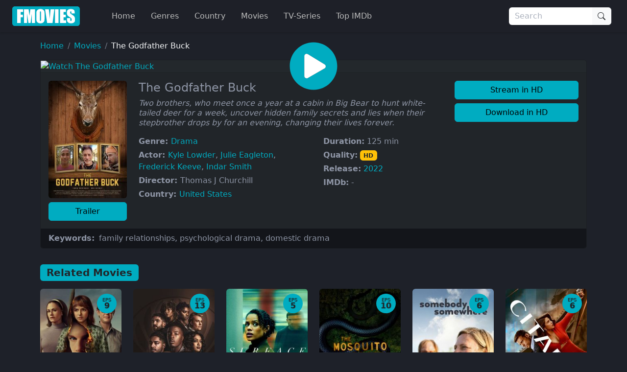

--- FILE ---
content_type: text/html
request_url: https://ww4.fmovies.co/film/the-godfather-buck-1630853250/
body_size: 23433
content:
<!doctype html><html lang=en><head><meta charset=utf-8><meta name=viewport content="width=device-width,initial-scale=1"><title>Watch The Godfather Buck Full Movie on FMovies.to</title>
<meta name=description content="Watch The Godfather Buck Online Full Movie without registration. Super fast streaming in 1080p of The Godfather Buck on Fmovies"><meta property="og:title" content="Watch The Godfather Buck Full Movie on FMovies.to"><meta property="og:description" content="Watch The Godfather Buck Online Full Movie without registration. Super fast streaming in 1080p of The Godfather Buck on Fmovies"><meta name=keywords content="family relationships,psychological drama,domestic drama"><meta name=robots content="index,follow"><meta name=googlebot content="index,follow"><base href=https://ww4.fmovies.co/film/the-godfather-buck-1630853250/><link rel=canonical href=https://ww4.fmovies.co/film/the-godfather-buck-1630853250/><meta property="og:url" content="https://ww4.fmovies.co/film/the-godfather-buck-1630853250/"><meta property="og:image" content="https://img.cdno.my.id/cover/w_1280/h_720/the-godfather-buck-1630853250.jpg"><meta property="og:image:width" content="1280"><meta property="og:image:height" content="720"><meta property="og:site_name" content="Fmovies"><meta property="og:locale" content="en_US"><meta property="og:image:alt" content="Watch Movies Online"><meta name=msapplication-TileColor content="#da532c"><meta name=msapplication-config content="https://ww4.fmovies.co/icon/browserconfig.xml"><meta name=theme-color content="#ffffff"><link rel=apple-touch-icon sizes=180x180 href=https://ww4.fmovies.co/icon/apple-icon-180x180.png><link rel=icon type=image/png sizes=32x32 href=https://ww4.fmovies.co/icon/favicon-32x32.png><link rel=icon type=image/png sizes=16x16 href=https://ww4.fmovies.co/icon/favicon-16x16.png><link rel=manifest href=https://ww4.fmovies.co/manifest.json><link rel=mask-icon href=https://ww4.fmovies.co/icon/safari-pinned-tab.svg color=#5bbad5><link rel="shortcut icon" href=https://ww4.fmovies.co/favicon.ico><link rel=dns-prefetch href=//img.cdno.my.id><link rel=dns-prefetch href=//netusa.xyz><link rel=preconnect href=https://img.cdno.my.id crossorigin><link rel=preconnect href=https://netusa.xyz crossorigin><link rel=sitemap type=application/xml title=Sitemap href=https://ww4.fmovies.co/sitemap.xml><style>:root{--bs-blue:#0d6efd;--bs-indigo:#6610f2;--bs-purple:#6f42c1;--bs-pink:#d63384;--bs-red:#dc3545;--bs-orange:#fd7e14;--bs-yellow:#ffc107;--bs-green:#198754;--bs-teal:#20c997;--bs-cyan:#0dcaf0;--bs-black:#000;--bs-white:#fff;--bs-gray:#6c757d;--bs-gray-dark:#343a40;--bs-gray-100:#f8f9fa;--bs-gray-200:#e9ecef;--bs-gray-300:#dee2e6;--bs-gray-400:#ced4da;--bs-gray-500:#adb5bd;--bs-gray-600:#6c757d;--bs-gray-700:#495057;--bs-gray-800:#343a40;--bs-gray-900:#212529;--bs-primary:#00acc1;--bs-secondary:#6c757d;--bs-success:#198754;--bs-info:#0dcaf0;--bs-warning:#ffc107;--bs-danger:#dc3545;--bs-light:#f8f9fa;--bs-dark:#212529;--bs-header:#1e2028;--bs-footer1:#13151a;--bs-footer2:#0d0e11;--bs-bodys:#1e2129;--bs-primary-rgb:0,172,193;--bs-secondary-rgb:108,117,125;--bs-success-rgb:25,135,84;--bs-info-rgb:13,202,240;--bs-warning-rgb:255,193,7;--bs-danger-rgb:220,53,69;--bs-light-rgb:248,249,250;--bs-dark-rgb:33,37,41;--bs-header-rgb:30,32,40;--bs-footer1-rgb:19,21,26;--bs-footer2-rgb:13,14,17;--bs-bodys-rgb:30,33,41;--bs-primary-text-emphasis:#00454d;--bs-secondary-text-emphasis:#2b2f32;--bs-success-text-emphasis:#0a3622;--bs-info-text-emphasis:#055160;--bs-warning-text-emphasis:#664d03;--bs-danger-text-emphasis:#58151c;--bs-light-text-emphasis:#495057;--bs-dark-text-emphasis:#495057;--bs-primary-bg-subtle:#cceef3;--bs-secondary-bg-subtle:#e2e3e5;--bs-success-bg-subtle:#d1e7dd;--bs-info-bg-subtle:#cff4fc;--bs-warning-bg-subtle:#fff3cd;--bs-danger-bg-subtle:#f8d7da;--bs-light-bg-subtle:#fcfcfd;--bs-dark-bg-subtle:#ced4da;--bs-primary-border-subtle:#99dee6;--bs-secondary-border-subtle:#c4c8cb;--bs-success-border-subtle:#a3cfbb;--bs-info-border-subtle:#9eeaf9;--bs-warning-border-subtle:#ffe69c;--bs-danger-border-subtle:#f1aeb5;--bs-light-border-subtle:#e9ecef;--bs-dark-border-subtle:#adb5bd;--bs-white-rgb:255,255,255;--bs-black-rgb:0,0,0;--bs-font-sans-serif:system-ui,-apple-system,"Segoe UI",Roboto,"Helvetica Neue","Noto Sans","Liberation Sans",Arial,sans-serif,"Apple Color Emoji","Segoe UI Emoji","Segoe UI Symbol","Noto Color Emoji";--bs-font-monospace:SFMono-Regular,Menlo,Monaco,Consolas,"Liberation Mono","Courier New",monospace;--bs-gradient:linear-gradient(180deg,hsla(0,0%,100%,.15),hsla(0,0%,100%,0));--bs-body-font-family:var(--bs-font-sans-serif);--bs-body-font-size:1rem;--bs-body-font-weight:400;--bs-body-line-height:1.5;--bs-body-color:#8e95a5;--bs-body-color-rgb:142,149,165;--bs-body-bg:#fff;--bs-body-bg-rgb:255,255,255;--bs-emphasis-color:#000;--bs-emphasis-color-rgb:0,0,0;--bs-secondary-color:rgba(142,149,165,.75);--bs-secondary-color-rgb:142,149,165;--bs-secondary-bg:#e9ecef;--bs-secondary-bg-rgb:233,236,239;--bs-tertiary-color:rgba(142,149,165,.5);--bs-tertiary-color-rgb:142,149,165;--bs-tertiary-bg:#f8f9fa;--bs-tertiary-bg-rgb:248,249,250;--bs-heading-color:inherit;--bs-link-color:#00acc1;--bs-link-color-rgb:0,172,193;--bs-link-decoration:none;--bs-link-hover-color:#008a9a;--bs-link-hover-color-rgb:0,138,154;--bs-code-color:#d63384;--bs-highlight-color:#8e95a5;--bs-highlight-bg:#fff3cd;--bs-border-width:1px;--bs-border-style:solid;--bs-border-color:#dee2e6;--bs-border-color-translucent:rgba(0,0,0,.175);--bs-border-radius:0.375rem;--bs-border-radius-sm:0.25rem;--bs-border-radius-lg:0.5rem;--bs-border-radius-xl:1rem;--bs-border-radius-xxl:2rem;--bs-border-radius-2xl:var(--bs-border-radius-xxl);--bs-border-radius-pill:50rem;--bs-box-shadow:0 0.125rem 0.25rem rgba(0,0,0,.15);--bs-box-shadow-sm:0 0.125rem 0.25rem rgba(0,0,0,.075);--bs-box-shadow-lg:0 1rem 3rem rgba(0,0,0,.175);--bs-box-shadow-inset:inset 0 1px 2px rgba(0,0,0,.075);--bs-focus-ring-width:0.25rem;--bs-focus-ring-opacity:0.25;--bs-focus-ring-color:rgba(0,172,193,.25);--bs-form-valid-color:#198754;--bs-form-valid-border-color:#198754;--bs-form-invalid-color:#dc3545;--bs-form-invalid-border-color:#dc3545}*,:after,:before{box-sizing:border-box}@media(prefers-reduced-motion:no-preference){:root{scroll-behavior:smooth}}body{background-color:var(--bs-body-bg);color:var(--bs-body-color);font-family:var(--bs-body-font-family);font-size:var(--bs-body-font-size);font-weight:var(--bs-body-font-weight);line-height:var(--bs-body-line-height);margin:0;text-align:var(--bs-body-text-align);-webkit-text-size-adjust:100%;-webkit-tap-highlight-color:transparent}hr{border:0;border-top:var(--bs-border-width)solid;color:inherit;margin:1rem 0;opacity:.25}.h1,.h2,.h3,.h4,.h5,.h6,h1,h2,h3,h4,h5,h6{color:var(--bs-heading-color);font-weight:500;line-height:1.2;margin-bottom:.5rem;margin-top:0}.h1,h1{font-size:2.5rem}.h2,h2{font-size:2rem}.h3,h3{font-size:1.75rem}.h4,h4{font-size:1.5rem}.h5,h5{font-size:1.25rem}.h6,h6{font-size:1rem}p{margin-top:0}address,p{margin-bottom:1rem}address{font-style:normal;line-height:inherit}ol,ul{padding-left:2rem}dl,ol,ul{margin-bottom:1rem;margin-top:0}ol ol,ol ul,ul ol,ul ul{margin-bottom:0}dt{font-weight:700}dd{margin-bottom:.5rem;margin-left:0}b,strong{font-weight:bolder}.small,small{font-size:.875em}.mark,mark{background-color:var(--bs-highlight-bg);color:var(--bs-highlight-color);padding:.1875em}sub,sup{font-size:.75em;line-height:0;position:relative;vertical-align:baseline}sub{bottom:-.25em}sup{top:-.5em}a{color:rgba(var(--bs-link-color-rgb),var(--bs-link-opacity,1));text-decoration:none}a:hover{--bs-link-color-rgb:var(--bs-link-hover-color-rgb)}a:not([href]):not([class]),a:not([href]):not([class]):hover{color:inherit;text-decoration:none}code,pre{font-family:var(--bs-font-monospace);font-size:1em}pre{display:block;font-size:.875em;margin-bottom:1rem;margin-top:0;overflow:auto}pre code{color:inherit;font-size:inherit;word-break:normal}code{color:var(--bs-code-color);font-size:.875em;word-wrap:break-word}a>code{color:inherit}figure{margin:0 0 1rem}img,svg{vertical-align:middle}table{border-collapse:collapse;caption-side:bottom}caption{color:var(--bs-secondary-color);padding-bottom:.5rem;padding-top:.5rem;text-align:left}th{text-align:inherit;text-align:-webkit-match-parent}td,th,tr{border:0 solid;border-color:inherit}label{display:inline-block}button{border-radius:0}button:focus:not(:focus-visible){outline:0}button,input,optgroup,select,textarea{font-family:inherit;font-size:inherit;line-height:inherit;margin:0}button,select{text-transform:none}[role=button]{cursor:pointer}select{word-wrap:normal}select:disabled{opacity:1}[list]:not([type=date]):not([type=datetime-local]):not([type=month]):not([type=week]):not([type=time])::-webkit-calendar-picker-indicator{display:none!important}[type=button],[type=reset],[type=submit],button{-webkit-appearance:button}[type=button]:not(:disabled),[type=reset]:not(:disabled),[type=submit]:not(:disabled),button:not(:disabled){cursor:pointer}::-moz-focus-inner{border-style:none;padding:0}textarea{resize:vertical}fieldset{border:0;margin:0;min-width:0;padding:0}legend{float:left;font-size:1.5rem;line-height:inherit;margin-bottom:.5rem;padding:0;width:100%}legend+*{clear:left}::-webkit-datetime-edit-day-field,::-webkit-datetime-edit-fields-wrapper,::-webkit-datetime-edit-hour-field,::-webkit-datetime-edit-minute,::-webkit-datetime-edit-month-field,::-webkit-datetime-edit-text,::-webkit-datetime-edit-year-field{padding:0}::-webkit-inner-spin-button{height:auto}[type=search]{-webkit-appearance:textfield;outline-offset:-2px}[type=search]::-webkit-search-cancel-button{cursor:pointer;filter:grayscale(1)}::-webkit-search-decoration{-webkit-appearance:none}::-webkit-color-swatch-wrapper{padding:0}::file-selector-button{-webkit-appearance:button;font:inherit}output{display:inline-block}iframe{border:0}summary{cursor:pointer;display:list-item}progress{vertical-align:baseline}[hidden]{display:none!important}.lead{font-size:1.25rem;font-weight:300}.list-inline,.list-unstyled{list-style:none;padding-left:0}.list-inline-item{display:inline-block}.list-inline-item:not(:last-child){margin-right:.5rem}.img-fluid{height:auto;max-width:100%}.figure{display:inline-block}.container,.container-fluid,.container-lg,.container-md,.container-xxxl{--bs-gutter-x:1.5rem;--bs-gutter-y:0;margin-left:auto;margin-right:auto;padding-left:calc(var(--bs-gutter-x)*.5);padding-right:calc(var(--bs-gutter-x)*.5);width:100%}@media(min-width:576px){.container{max-width:540px}}@media(min-width:768px){.container,.container-md{max-width:720px}}@media(min-width:992px){.container,.container-lg,.container-md{max-width:960px}}@media(min-width:1200px){.container,.container-lg,.container-md{max-width:1140px}}@media(min-width:1400px){.container,.container-lg,.container-md{max-width:1320px}}@media(min-width:1600px){.container,.container-lg,.container-md,.container-xxxl{max-width:1560px}}:root{--bs-breakpoint-xs:0;--bs-breakpoint-sm:576px;--bs-breakpoint-md:768px;--bs-breakpoint-lg:992px;--bs-breakpoint-xl:1200px;--bs-breakpoint-xxl:1400px;--bs-breakpoint-xxxl:1600px}.row{--bs-gutter-x:1.5rem;--bs-gutter-y:0;display:flex;flex-wrap:wrap;margin-left:calc(var(--bs-gutter-x)*-.5);margin-right:calc(var(--bs-gutter-x)*-.5);margin-top:calc(var(--bs-gutter-y)*-1)}.row>*{flex-shrink:0;margin-top:var(--bs-gutter-y);max-width:100%;padding-left:calc(var(--bs-gutter-x)*.5);padding-right:calc(var(--bs-gutter-x)*.5);width:100%}.col{flex:1 0}.row-cols-2>*{flex:none;width:50%}.col-4{flex:none;width:33.33333333%}.col-8{flex:none;width:66.66666667%}.col-12{flex:none;width:100%}.offset-1{margin-left:8.33333333%}.g-0{--bs-gutter-x:0;--bs-gutter-y:0}.g-4{--bs-gutter-x:1.5rem;--bs-gutter-y:1.5rem}@media(min-width:576px){.row-cols-sm-4>*{flex:none;width:25%}.col-sm-2{flex:none;width:16.66666667%}.col-sm-10{flex:none;width:83.33333333%}}@media(min-width:768px){.row-cols-md-4>*{flex:none;width:25%}.col-md-2{flex:none;width:16.66666667%}.col-md-5{flex:none;width:41.66666667%}.col-md-6{flex:none;width:50%}.col-md-7{flex:none;width:58.33333333%}.col-md-10{flex:none;width:83.33333333%}}@media(min-width:992px){.col-lg-2,.row-cols-lg-6>*{flex:none;width:16.66666667%}.col-lg-3{flex:none;width:25%}.col-lg-7{flex:none;width:58.33333333%}}@media(min-width:1400px){.col-xxl-10{flex:none;width:83.33333333%}}.table{--bs-table-color-type:initial;--bs-table-bg-type:initial;--bs-table-color-state:initial;--bs-table-bg-state:initial;--bs-table-color:var(--bs-emphasis-color);--bs-table-bg:var(--bs-body-bg);--bs-table-border-color:var(--bs-border-color);--bs-table-accent-bg:transparent;--bs-table-striped-color:var(--bs-emphasis-color);--bs-table-striped-bg:rgba(var(--bs-emphasis-color-rgb),0.05);--bs-table-active-color:var(--bs-emphasis-color);--bs-table-active-bg:rgba(var(--bs-emphasis-color-rgb),0.1);--bs-table-hover-color:var(--bs-emphasis-color);--bs-table-hover-bg:rgba(var(--bs-emphasis-color-rgb),0.075);border-color:var(--bs-table-border-color);margin-bottom:1rem;vertical-align:top;width:100%}.table>:not(caption)>*>*{background-color:var(--bs-table-bg);border-bottom-width:var(--bs-border-width);box-shadow:inset 0 0 0 9999px var(--bs-table-bg-state,var(--bs-table-bg-type,var(--bs-table-accent-bg)));color:var(--bs-table-color-state,var(--bs-table-color-type,var(--bs-table-color)));padding:.5rem}.form-control{-webkit-appearance:none;-moz-appearance:none;appearance:none;background-clip:padding-box;background-color:var(--bs-body-bg);border:var(--bs-border-width)solid var(--bs-border-color);border-radius:var(--bs-border-radius);color:var(--bs-body-color);display:block;font-size:1rem;font-weight:400;line-height:1.5;padding:.375rem .75rem;transition:border-color .15s ease-in-out,box-shadow .15s ease-in-out;width:100%}@media(prefers-reduced-motion:reduce){.form-control{transition:none}}.form-control[type=file]{overflow:hidden}.form-control[type=file]:not(:disabled):not([readonly]){cursor:pointer}.form-control:focus{background-color:var(--bs-body-bg);border-color:#80d6e0;box-shadow:none!important;color:var(--bs-body-color);outline:0}.form-control::-webkit-date-and-time-value{height:1.5em;margin:0;min-width:85px}.form-control::-webkit-datetime-edit{display:block;padding:0}.form-control::-moz-placeholder{color:var(--bs-secondary-color);opacity:1}.form-control::placeholder{color:var(--bs-secondary-color);opacity:1}.form-control:disabled{background-color:var(--bs-secondary-bg);opacity:1}.form-control::file-selector-button{background-color:var(--bs-tertiary-bg);border:0 solid;border-color:inherit;border-inline-end-width:var(--bs-border-width);border-radius:0;color:var(--bs-body-color);margin:-.375rem -.75rem;margin-inline-end:.75rem;padding:.375rem .75rem;pointer-events:none;transition:color .15s ease-in-out,background-color .15s ease-in-out,border-color .15s ease-in-out,box-shadow .15s ease-in-out}@media(prefers-reduced-motion:reduce){.form-control::file-selector-button{transition:none}}.form-control:hover:not(:disabled):not([readonly])::file-selector-button{background-color:var(--bs-secondary-bg)}textarea.form-control{min-height:calc(1.5em + .75rem + var(--bs-border-width)*2)}.form-check{display:block;margin-bottom:.125rem;min-height:1.5rem;padding-left:1.5em}.form-check .form-check-input{float:left;margin-left:-1.5em}.form-check-input{--bs-form-check-bg:var(--bs-body-bg);-webkit-appearance:none;-moz-appearance:none;appearance:none;background-color:var(--bs-form-check-bg);background-image:var(--bs-form-check-bg-image);background-position:50%;background-repeat:no-repeat;background-size:contain;border:var(--bs-border-width)solid var(--bs-border-color);flex-shrink:0;height:1em;margin-top:.25em;-webkit-print-color-adjust:exact;print-color-adjust:exact;vertical-align:top;width:1em}.form-check-input[type=checkbox]{border-radius:.25em}.form-check-input[type=radio]{border-radius:50%}.form-check-input:active{filter:brightness(90%)}.form-check-input:focus{border-color:#80d6e0;box-shadow:0 0 0 .25rem rgba(0,172,193,.25);outline:0}.form-check-input:checked{background-color:#00acc1;border-color:#00acc1}.form-check-input:checked[type=checkbox]{--bs-form-check-bg-image:url("data:image/svg+xml;charset=utf-8,%3Csvg xmlns='http://www.w3.org/2000/svg' viewBox='0 0 20 20'%3E%3Cpath fill='none' stroke='%23fff' stroke-linecap='round' stroke-linejoin='round' stroke-width='3' d='m6 10 3 3 6-6'/%3E%3C/svg%3E")}.form-check-input:checked[type=radio]{--bs-form-check-bg-image:url("data:image/svg+xml;charset=utf-8,%3Csvg xmlns='http://www.w3.org/2000/svg' viewBox='-4 -4 8 8'%3E%3Ccircle r='2' fill='%23fff'/%3E%3C/svg%3E")}.form-check-input[type=checkbox]:indeterminate{background-color:#00acc1;border-color:#00acc1;--bs-form-check-bg-image:url("data:image/svg+xml;charset=utf-8,%3Csvg xmlns='http://www.w3.org/2000/svg' viewBox='0 0 20 20'%3E%3Cpath fill='none' stroke='%23fff' stroke-linecap='round' stroke-linejoin='round' stroke-width='3' d='M6 10h8'/%3E%3C/svg%3E")}.form-check-input:disabled{filter:none;opacity:.5;pointer-events:none}.form-check-input:disabled~.form-check-label,.form-check-input[disabled]~.form-check-label{cursor:default;opacity:.5}.form-check-inline{display:inline-block;margin-right:1rem}.btn-check{position:absolute;clip:rect(0,0,0,0);pointer-events:none}.btn-check:disabled+.btn,.btn-check[disabled]+.btn{filter:none;opacity:.65;pointer-events:none}.input-group{align-items:stretch;display:flex;flex-wrap:wrap;position:relative;width:100%}.input-group>.form-control{flex:auto;min-width:0;position:relative;width:1%}.input-group>.form-control:focus{z-index:5}.input-group .btn{position:relative;z-index:2}.input-group .btn:focus{z-index:5}.input-group-text{align-items:center;background-color:var(--bs-tertiary-bg);border:var(--bs-border-width)solid var(--bs-border-color);border-radius:var(--bs-border-radius);color:var(--bs-body-color);display:flex;font-size:1rem;font-weight:400;line-height:1.5;padding:.375rem .75rem;text-align:center;white-space:nowrap}.input-group:not(.has-validation)>.dropdown-toggle:nth-last-child(n+3),.input-group:not(.has-validation)>:not(:last-child):not(.dropdown-toggle):not(.dropdown-menu):not(.form-floating){border-bottom-right-radius:0;border-top-right-radius:0}.input-group>:not(:first-child):not(.dropdown-menu):not(.valid-tooltip):not(.valid-feedback):not(.invalid-tooltip):not(.invalid-feedback){border-bottom-left-radius:0;border-top-left-radius:0;margin-left:calc(var(--bs-border-width)*-1)}.btn{--bs-btn-padding-x:0.75rem;--bs-btn-padding-y:0.375rem;--bs-btn-font-family: ;--bs-btn-font-size:1rem;--bs-btn-font-weight:400;--bs-btn-line-height:1.5;--bs-btn-color:var(--bs-body-color);--bs-btn-bg:transparent;--bs-btn-border-width:var(--bs-border-width);--bs-btn-border-color:transparent;--bs-btn-border-radius:var(--bs-border-radius);--bs-btn-hover-border-color:transparent;--bs-btn-box-shadow:inset 0 1px 0 hsla(0,0%,100%,.15),0 1px 1px rgba(0,0,0,.075);--bs-btn-disabled-opacity:0.65;--bs-btn-focus-box-shadow:0 0 0 0.25rem rgba(var(--bs-btn-focus-shadow-rgb),.5);background-color:var(--bs-btn-bg);border:var(--bs-btn-border-width)solid var(--bs-btn-border-color);border-radius:var(--bs-btn-border-radius);color:var(--bs-btn-color);cursor:pointer;display:inline-block;font-family:var(--bs-btn-font-family);font-size:var(--bs-btn-font-size);font-weight:var(--bs-btn-font-weight);line-height:var(--bs-btn-line-height);padding:var(--bs-btn-padding-y)var(--bs-btn-padding-x);text-align:center;transition:color .15s ease-in-out,background-color .15s ease-in-out,border-color .15s ease-in-out,box-shadow .15s ease-in-out;-webkit-user-select:none;-moz-user-select:none;user-select:none;vertical-align:middle}@media(prefers-reduced-motion:reduce){.btn{transition:none}}.btn:hover{background-color:var(--bs-btn-hover-bg);border-color:var(--bs-btn-hover-border-color);color:var(--bs-btn-hover-color)}.btn-check+.btn:hover{background-color:var(--bs-btn-bg);border-color:var(--bs-btn-border-color);color:var(--bs-btn-color)}.btn:focus-visible{background-color:var(--bs-btn-hover-bg);border-color:var(--bs-btn-hover-border-color);box-shadow:var(--bs-btn-focus-box-shadow);color:var(--bs-btn-hover-color);outline:0}.btn-check:focus-visible+.btn{border-color:var(--bs-btn-hover-border-color);box-shadow:var(--bs-btn-focus-box-shadow);outline:0}.btn-check:checked+.btn,.btn.active,.btn.show,.btn:first-child:active,:not(.btn-check)+.btn:active{background-color:var(--bs-btn-active-bg);border-color:var(--bs-btn-active-border-color);color:var(--bs-btn-active-color)}.btn-check:checked+.btn:focus-visible,.btn.active:focus-visible,.btn.show:focus-visible,.btn:first-child:active:focus-visible,:not(.btn-check)+.btn:active:focus-visible{box-shadow:var(--bs-btn-focus-box-shadow)}.btn-check:checked:focus-visible+.btn{box-shadow:var(--bs-btn-focus-box-shadow)}.btn.disabled,.btn:disabled,fieldset:disabled .btn{background-color:var(--bs-btn-disabled-bg);border-color:var(--bs-btn-disabled-border-color);color:var(--bs-btn-disabled-color);opacity:var(--bs-btn-disabled-opacity);pointer-events:none}.btn-primary{--bs-btn-color:#000;--bs-btn-bg:#00acc1;--bs-btn-border-color:#00acc1;--bs-btn-hover-color:#000;--bs-btn-hover-bg:#26b8ca;--bs-btn-hover-border-color:#1ab4c7;--bs-btn-focus-shadow-rgb:0,146,164;--bs-btn-active-color:#000;--bs-btn-active-bg:#33bdcd;--bs-btn-active-border-color:#1ab4c7;--bs-btn-active-shadow:inset 0 3px 5px rgba(0,0,0,.125);--bs-btn-disabled-color:#000;--bs-btn-disabled-bg:#00acc1;--bs-btn-disabled-border-color:#00acc1}.btn-dark{--bs-btn-color:#fff;--bs-btn-bg:#212529;--bs-btn-border-color:#212529;--bs-btn-hover-color:#fff;--bs-btn-hover-bg:#424649;--bs-btn-hover-border-color:#373b3e;--bs-btn-focus-shadow-rgb:66,70,73;--bs-btn-active-color:#fff;--bs-btn-active-bg:#4d5154;--bs-btn-active-border-color:#373b3e;--bs-btn-active-shadow:inset 0 3px 5px rgba(0,0,0,.125);--bs-btn-disabled-color:#fff;--bs-btn-disabled-bg:#212529;--bs-btn-disabled-border-color:#212529}.btn-lg{--bs-btn-padding-y:0.5rem;--bs-btn-padding-x:1rem;--bs-btn-font-size:1.25rem;--bs-btn-border-radius:var(--bs-border-radius-lg)}.btn-sm{--bs-btn-padding-y:0.25rem;--bs-btn-padding-x:0.5rem;--bs-btn-font-size:0.875rem;--bs-btn-border-radius:var(--bs-border-radius-sm)}.fade{transition:opacity .15s linear}@media(prefers-reduced-motion:reduce){.fade{transition:none}}.fade:not(.show){opacity:0}.collapse:not(.show){display:none}.collapsing{height:0;overflow:hidden;transition:height .35s ease}@media(prefers-reduced-motion:reduce){.collapsing{transition:none}}.collapsing.collapse-horizontal{height:auto;transition:width .35s ease;width:0}@media(prefers-reduced-motion:reduce){.collapsing.collapse-horizontal{transition:none}}.dropdown,.dropdown-center,.dropend,.dropstart,.dropup,.dropup-center{position:relative}.dropdown-toggle{white-space:nowrap}.dropdown-menu{--bs-dropdown-zindex:1000;--bs-dropdown-min-width:10rem;--bs-dropdown-padding-x:0;--bs-dropdown-padding-y:0.5rem;--bs-dropdown-spacer:0.125rem;--bs-dropdown-font-size:1rem;--bs-dropdown-color:var(--bs-body-color);--bs-dropdown-bg:var(--bs-body-bg);--bs-dropdown-border-color:var(--bs-border-color-translucent);--bs-dropdown-border-radius:var(--bs-border-radius);--bs-dropdown-border-width:var(--bs-border-width);--bs-dropdown-inner-border-radius:calc(var(--bs-border-radius) - var(--bs-border-width));--bs-dropdown-divider-bg:var(--bs-border-color-translucent);--bs-dropdown-divider-margin-y:0.5rem;--bs-dropdown-box-shadow:var(--bs-box-shadow);--bs-dropdown-link-color:var(--bs-body-color);--bs-dropdown-link-hover-color:var(--bs-body-color);--bs-dropdown-link-hover-bg:var(--bs-tertiary-bg);--bs-dropdown-link-active-color:#fff;--bs-dropdown-link-active-bg:#00acc1;--bs-dropdown-link-disabled-color:var(--bs-tertiary-color);--bs-dropdown-item-padding-x:1rem;--bs-dropdown-item-padding-y:0.25rem;--bs-dropdown-header-color:#6c757d;--bs-dropdown-header-padding-x:1rem;--bs-dropdown-header-padding-y:0.5rem;background-clip:padding-box;background-color:var(--bs-dropdown-bg);border:var(--bs-dropdown-border-width)solid var(--bs-dropdown-border-color);border-radius:var(--bs-dropdown-border-radius);color:var(--bs-dropdown-color);display:none;font-size:var(--bs-dropdown-font-size);list-style:none;margin:0;min-width:var(--bs-dropdown-min-width);padding:var(--bs-dropdown-padding-y)var(--bs-dropdown-padding-x);position:absolute;text-align:left;z-index:var(--bs-dropdown-zindex)}.dropend .dropdown-toggle:after,.dropstart .dropdown-toggle:before{vertical-align:0}.dropdown-item{background-color:transparent;border:0;border-radius:var(--bs-dropdown-item-border-radius,0);clear:both;color:var(--bs-dropdown-link-color);display:block;font-weight:400;padding:var(--bs-dropdown-item-padding-y)var(--bs-dropdown-item-padding-x);text-align:inherit;white-space:nowrap;width:100%}.dropdown-item:focus,.dropdown-item:hover{background-color:var(--bs-dropdown-link-hover-bg);color:var(--bs-dropdown-link-hover-color)}.dropdown-item.active,.dropdown-item:active{background-color:var(--bs-dropdown-link-active-bg);color:var(--bs-dropdown-link-active-color);text-decoration:none}.dropdown-item.disabled,.dropdown-item:disabled{background-color:transparent;color:var(--bs-dropdown-link-disabled-color);pointer-events:none}.dropdown-menu.show{display:block}.nav{--bs-nav-link-padding-x:1rem;--bs-nav-link-padding-y:0.5rem;--bs-nav-link-font-weight: ;--bs-nav-link-color:#00acc1;--bs-nav-link-hover-color:#006875;--bs-nav-link-disabled-color:var(--bs-secondary-color);display:flex;flex-wrap:wrap;list-style:none;margin-bottom:0;padding-left:0}.nav-link{background:0 0;border:0;color:var(--bs-nav-link-color);display:block;font-size:var(--bs-nav-link-font-size);font-weight:var(--bs-nav-link-font-weight);padding:var(--bs-nav-link-padding-y)var(--bs-nav-link-padding-x);transition:color .15s ease-in-out,background-color .15s ease-in-out,border-color .15s ease-in-out}@media(prefers-reduced-motion:reduce){.nav-link{transition:none}}.nav-link:focus,.nav-link:hover{color:var(--bs-nav-link-hover-color)}.nav-link:focus-visible{box-shadow:0 0 0 .25rem rgba(0,172,193,.25);outline:0}.nav-link.disabled,.nav-link:disabled{color:var(--bs-nav-link-disabled-color);cursor:default;pointer-events:none}.navbar{--bs-navbar-padding-x:0;--bs-navbar-padding-y:0.5rem;--bs-navbar-color:rgba(var(--bs-emphasis-color-rgb),0.65);--bs-navbar-hover-color:rgba(var(--bs-emphasis-color-rgb),0.8);--bs-navbar-disabled-color:rgba(var(--bs-emphasis-color-rgb),0.3);--bs-navbar-active-color:rgba(var(--bs-emphasis-color-rgb),1);--bs-navbar-brand-padding-y:0.3125rem;--bs-navbar-brand-margin-end:1rem;--bs-navbar-brand-font-size:1.25rem;--bs-navbar-brand-color:rgba(var(--bs-emphasis-color-rgb),1);--bs-navbar-brand-hover-color:rgba(var(--bs-emphasis-color-rgb),1);--bs-navbar-nav-link-padding-x:0.5rem;--bs-navbar-toggler-padding-y:0.25rem;--bs-navbar-toggler-padding-x:0.75rem;--bs-navbar-toggler-font-size:1.25rem;--bs-navbar-toggler-icon-bg:url("data:image/svg+xml;charset=utf-8,%3Csvg xmlns='http://www.w3.org/2000/svg' viewBox='0 0 30 30'%3E%3Cpath stroke='rgba(142, 149, 165, 0.75)' stroke-linecap='round' stroke-miterlimit='10' stroke-width='2' d='M4 7h22M4 15h22M4 23h22'/%3E%3C/svg%3E");--bs-navbar-toggler-border-color:rgba(var(--bs-emphasis-color-rgb),0.15);--bs-navbar-toggler-border-radius:var(--bs-border-radius);--bs-navbar-toggler-focus-width:0.25rem;--bs-navbar-toggler-transition:box-shadow 0.15s ease-in-out;align-items:center;display:flex;flex-wrap:wrap;justify-content:space-between;padding:var(--bs-navbar-padding-y)var(--bs-navbar-padding-x);position:relative}.navbar>.container,.navbar>.container-fluid,.navbar>.container-lg,.navbar>.container-md,.navbar>.container-xxxl{align-items:center;display:flex;flex-wrap:inherit;justify-content:space-between}.navbar-brand{color:var(--bs-navbar-brand-color);font-size:var(--bs-navbar-brand-font-size);margin-right:var(--bs-navbar-brand-margin-end);padding-bottom:var(--bs-navbar-brand-padding-y);padding-top:var(--bs-navbar-brand-padding-y);white-space:nowrap}.navbar-brand:focus,.navbar-brand:hover{color:var(--bs-navbar-brand-hover-color)}.navbar-nav{--bs-nav-link-padding-x:0;--bs-nav-link-padding-y:0.5rem;--bs-nav-link-font-weight: ;--bs-nav-link-color:var(--bs-navbar-color);--bs-nav-link-hover-color:var(--bs-navbar-hover-color);--bs-nav-link-disabled-color:var(--bs-navbar-disabled-color);display:flex;flex-direction:column;list-style:none;margin-bottom:0;padding-left:0}.navbar-nav .nav-link.active,.navbar-nav .nav-link.show{color:var(--bs-navbar-active-color)}.navbar-nav .dropdown-menu{position:static}.navbar-collapse{align-items:center;flex-basis:100%;flex-grow:1}.navbar-toggler{background-color:transparent;border:var(--bs-border-width)solid var(--bs-navbar-toggler-border-color);border-radius:var(--bs-navbar-toggler-border-radius);color:var(--bs-navbar-color);font-size:var(--bs-navbar-toggler-font-size);line-height:1;padding:var(--bs-navbar-toggler-padding-y)var(--bs-navbar-toggler-padding-x);transition:var(--bs-navbar-toggler-transition)}@media(prefers-reduced-motion:reduce){.navbar-toggler{transition:none}}.navbar-toggler:hover{text-decoration:none}.navbar-toggler:focus{box-shadow:0 0 0 var(--bs-navbar-toggler-focus-width);outline:0;text-decoration:none}@media(min-width:992px){.navbar-expand-lg{flex-wrap:nowrap;justify-content:flex-start}.navbar-expand-lg .navbar-nav{flex-direction:row}.navbar-expand-lg .navbar-nav .dropdown-menu{position:absolute}.navbar-expand-lg .navbar-nav .nav-link{padding-left:var(--bs-navbar-nav-link-padding-x);padding-right:var(--bs-navbar-nav-link-padding-x)}.navbar-expand-lg .navbar-collapse{display:flex!important;flex-basis:auto}.navbar-expand-lg .navbar-toggler{display:none}.navbar-expand-lg .offcanvas{background-color:transparent!important;border:0!important;flex-grow:1;height:auto!important;position:static;transform:none!important;transition:none;visibility:visible!important;width:auto!important;z-index:auto}}.card{--bs-card-spacer-y:1rem;--bs-card-spacer-x:1rem;--bs-card-title-spacer-y:0.5rem;--bs-card-title-color: ;--bs-card-subtitle-color: ;--bs-card-border-width:var(--bs-border-width);--bs-card-border-color:var(--bs-border-color-translucent);--bs-card-border-radius:var(--bs-border-radius);--bs-card-box-shadow: ;--bs-card-inner-border-radius:calc(var(--bs-border-radius) - var(--bs-border-width));--bs-card-cap-padding-y:0.5rem;--bs-card-cap-padding-x:1rem;--bs-card-cap-bg:rgba(var(--bs-body-color-rgb),0.03);--bs-card-cap-color: ;--bs-card-height: ;--bs-card-color: ;--bs-card-bg:var(--bs-body-bg);--bs-card-img-overlay-padding:1rem;--bs-card-group-margin:0.75rem;color:var(--bs-body-color);display:flex;flex-direction:column;height:var(--bs-card-height);min-width:0;position:relative;word-wrap:break-word;background-clip:border-box;background-color:var(--bs-card-bg);border:var(--bs-card-border-width)solid var(--bs-card-border-color);border-radius:var(--bs-card-border-radius)}.card>hr{margin-left:0;margin-right:0}.card>.list-group{border-bottom:inherit;border-top:inherit}.card>.list-group:first-child{border-top-left-radius:var(--bs-card-inner-border-radius);border-top-right-radius:var(--bs-card-inner-border-radius);border-top-width:0}.card>.list-group:last-child{border-bottom-left-radius:var(--bs-card-inner-border-radius);border-bottom-right-radius:var(--bs-card-inner-border-radius);border-bottom-width:0}.card>.card-header+.list-group,.card>.list-group+.card-footer{border-top:0}.card-body{color:var(--bs-card-color);flex:auto;padding:var(--bs-card-spacer-y)var(--bs-card-spacer-x)}.card-title{color:var(--bs-card-title-color);margin-bottom:var(--bs-card-title-spacer-y)}.card-header{background-color:var(--bs-card-cap-bg);border-bottom:var(--bs-card-border-width)solid var(--bs-card-border-color);color:var(--bs-card-cap-color);margin-bottom:0;padding:var(--bs-card-cap-padding-y)var(--bs-card-cap-padding-x)}.card-header:first-child{border-radius:var(--bs-card-inner-border-radius)var(--bs-card-inner-border-radius)0 0}.card-footer{background-color:var(--bs-card-cap-bg);border-top:var(--bs-card-border-width)solid var(--bs-card-border-color);color:var(--bs-card-cap-color);padding:var(--bs-card-cap-padding-y)var(--bs-card-cap-padding-x)}.card-footer:last-child{border-radius:0 0 var(--bs-card-inner-border-radius)var(--bs-card-inner-border-radius)}.card-img,.card-img-top{border-top-left-radius:var(--bs-card-inner-border-radius);border-top-right-radius:var(--bs-card-inner-border-radius);width:100%}.card-img{border-bottom-left-radius:var(--bs-card-inner-border-radius);border-bottom-right-radius:var(--bs-card-inner-border-radius)}.breadcrumb{--bs-breadcrumb-padding-x:0;--bs-breadcrumb-padding-y:0;--bs-breadcrumb-margin-bottom:1rem;--bs-breadcrumb-bg: ;--bs-breadcrumb-border-radius: ;--bs-breadcrumb-divider-color:var(--bs-secondary-color);--bs-breadcrumb-item-padding-x:0.5rem;--bs-breadcrumb-item-active-color:var(--bs-secondary-color);background-color:var(--bs-breadcrumb-bg);border-radius:var(--bs-breadcrumb-border-radius);display:flex;flex-wrap:wrap;font-size:var(--bs-breadcrumb-font-size);list-style:none;margin-bottom:var(--bs-breadcrumb-margin-bottom);padding:var(--bs-breadcrumb-padding-y)var(--bs-breadcrumb-padding-x)}.breadcrumb-item+.breadcrumb-item{padding-left:var(--bs-breadcrumb-item-padding-x)}.breadcrumb-item+.breadcrumb-item:before{color:var(--bs-breadcrumb-divider-color);content:var(--bs-breadcrumb-divider,"/");float:left;padding-right:var(--bs-breadcrumb-item-padding-x)}.breadcrumb-item.active{color:var(--bs-breadcrumb-item-active-color)}.pagination{--bs-pagination-padding-x:0.75rem;--bs-pagination-padding-y:0.375rem;--bs-pagination-font-size:1rem;--bs-pagination-color:var(--bs-link-color);--bs-pagination-bg:var(--bs-body-bg);--bs-pagination-border-width:var(--bs-border-width);--bs-pagination-border-color:var(--bs-border-color);--bs-pagination-border-radius:var(--bs-border-radius);--bs-pagination-hover-color:var(--bs-link-hover-color);--bs-pagination-hover-bg:var(--bs-tertiary-bg);--bs-pagination-hover-border-color:var(--bs-border-color);--bs-pagination-focus-color:var(--bs-link-hover-color);--bs-pagination-focus-bg:var(--bs-secondary-bg);--bs-pagination-focus-box-shadow:0 0 0 0.25rem rgba(0,172,193,.25);--bs-pagination-active-color:#fff;--bs-pagination-active-bg:#00acc1;--bs-pagination-active-border-color:#00acc1;--bs-pagination-disabled-color:var(--bs-secondary-color);--bs-pagination-disabled-bg:var(--bs-secondary-bg);--bs-pagination-disabled-border-color:var(--bs-border-color);display:flex;list-style:none;padding-left:0}.page-link{background-color:var(--bs-pagination-bg);border:var(--bs-pagination-border-width)solid var(--bs-pagination-border-color);color:var(--bs-pagination-color);display:block;font-size:var(--bs-pagination-font-size);padding:var(--bs-pagination-padding-y)var(--bs-pagination-padding-x);position:relative;transition:color .15s ease-in-out,background-color .15s ease-in-out,border-color .15s ease-in-out,box-shadow .15s ease-in-out}@media(prefers-reduced-motion:reduce){.page-link{transition:none}}.page-link:hover{background-color:var(--bs-pagination-hover-bg);border-color:var(--bs-pagination-hover-border-color);color:var(--bs-pagination-hover-color);z-index:2}.page-link:focus{background-color:var(--bs-pagination-focus-bg);box-shadow:var(--bs-pagination-focus-box-shadow);color:var(--bs-pagination-focus-color);outline:0;z-index:3}.active>.page-link,.page-link.active{background-color:var(--bs-pagination-active-bg);border-color:var(--bs-pagination-active-border-color);color:var(--bs-pagination-active-color);z-index:3}.disabled>.page-link,.page-link.disabled{background-color:var(--bs-pagination-disabled-bg);border-color:var(--bs-pagination-disabled-border-color);color:var(--bs-pagination-disabled-color);pointer-events:none}.page-item:not(:first-child) .page-link{margin-left:calc(var(--bs-border-width)*-1)}.page-item:first-child .page-link{border-bottom-left-radius:var(--bs-pagination-border-radius);border-top-left-radius:var(--bs-pagination-border-radius)}.page-item:last-child .page-link{border-bottom-right-radius:var(--bs-pagination-border-radius);border-top-right-radius:var(--bs-pagination-border-radius)}.badge{--bs-badge-padding-x:0.65em;--bs-badge-padding-y:0.35em;--bs-badge-font-size:0.75em;--bs-badge-font-weight:700;--bs-badge-color:#fff;--bs-badge-border-radius:var(--bs-border-radius);border-radius:var(--bs-badge-border-radius);color:var(--bs-badge-color);display:inline-block;font-size:var(--bs-badge-font-size);font-weight:var(--bs-badge-font-weight);line-height:1;padding:var(--bs-badge-padding-y)var(--bs-badge-padding-x);text-align:center;vertical-align:baseline;white-space:nowrap}.badge:empty{display:none}.btn .badge{position:relative;top:-1px}.alert{--bs-alert-bg:transparent;--bs-alert-padding-x:1rem;--bs-alert-padding-y:1rem;--bs-alert-margin-bottom:1rem;--bs-alert-color:inherit;--bs-alert-border-color:transparent;--bs-alert-border:var(--bs-border-width) solid var(--bs-alert-border-color);--bs-alert-border-radius:var(--bs-border-radius);--bs-alert-link-color:inherit;background-color:var(--bs-alert-bg);border:var(--bs-alert-border);border-radius:var(--bs-alert-border-radius);color:var(--bs-alert-color);margin-bottom:var(--bs-alert-margin-bottom);padding:var(--bs-alert-padding-y)var(--bs-alert-padding-x);position:relative}.alert-secondary{--bs-alert-color:var(--bs-secondary-text-emphasis);--bs-alert-bg:var(--bs-secondary-bg-subtle);--bs-alert-border-color:var(--bs-secondary-border-subtle);--bs-alert-link-color:var(--bs-secondary-text-emphasis)}.progress{--bs-progress-height:1rem;--bs-progress-font-size:0.75rem;--bs-progress-bg:var(--bs-secondary-bg);--bs-progress-border-radius:var(--bs-border-radius);--bs-progress-box-shadow:var(--bs-box-shadow-inset);--bs-progress-bar-color:#fff;--bs-progress-bar-bg:#00acc1;--bs-progress-bar-transition:width 0.6s ease;background-color:var(--bs-progress-bg);border-radius:var(--bs-progress-border-radius);font-size:var(--bs-progress-font-size);height:var(--bs-progress-height)}.progress,.progress-bar{display:flex;overflow:hidden}.progress-bar{background-color:var(--bs-progress-bar-bg);color:var(--bs-progress-bar-color);flex-direction:column;justify-content:center;text-align:center;transition:var(--bs-progress-bar-transition);white-space:nowrap}@media(prefers-reduced-motion:reduce){.progress-bar{transition:none}}.list-group{--bs-list-group-color:var(--bs-body-color);--bs-list-group-bg:var(--bs-body-bg);--bs-list-group-border-color:var(--bs-border-color);--bs-list-group-border-width:var(--bs-border-width);--bs-list-group-border-radius:var(--bs-border-radius);--bs-list-group-item-padding-x:1rem;--bs-list-group-item-padding-y:0.5rem;--bs-list-group-action-color:var(--bs-secondary-color);--bs-list-group-action-hover-color:var(--bs-emphasis-color);--bs-list-group-action-hover-bg:var(--bs-tertiary-bg);--bs-list-group-action-active-color:var(--bs-body-color);--bs-list-group-action-active-bg:var(--bs-secondary-bg);--bs-list-group-disabled-color:var(--bs-secondary-color);--bs-list-group-disabled-bg:var(--bs-body-bg);--bs-list-group-active-color:#fff;--bs-list-group-active-bg:#00acc1;--bs-list-group-active-border-color:#00acc1;border-radius:var(--bs-list-group-border-radius);display:flex;flex-direction:column;margin-bottom:0;padding-left:0}.list-group-item{background-color:var(--bs-list-group-bg);border:var(--bs-list-group-border-width)solid var(--bs-list-group-border-color);color:var(--bs-list-group-color);display:block;padding:var(--bs-list-group-item-padding-y)var(--bs-list-group-item-padding-x);position:relative}.list-group-item:first-child{border-top-left-radius:inherit;border-top-right-radius:inherit}.list-group-item:last-child{border-bottom-left-radius:inherit;border-bottom-right-radius:inherit}.list-group-item.disabled,.list-group-item:disabled{background-color:var(--bs-list-group-disabled-bg);color:var(--bs-list-group-disabled-color);pointer-events:none}.list-group-item.active{background-color:var(--bs-list-group-active-bg);border-color:var(--bs-list-group-active-border-color);color:var(--bs-list-group-active-color);z-index:2}.list-group-item+.list-group-item{border-top-width:0}.list-group-item+.list-group-item.active{border-top-width:var(--bs-list-group-border-width);margin-top:calc(var(--bs-list-group-border-width)*-1)}.list-group-item-action{color:var(--bs-list-group-action-color);text-align:inherit;width:100%}.list-group-item-action:not(.active):focus,.list-group-item-action:not(.active):hover{background-color:var(--bs-list-group-action-hover-bg);color:var(--bs-list-group-action-hover-color);text-decoration:none;z-index:1}.list-group-item-action:not(.active):active{background-color:var(--bs-list-group-action-active-bg);color:var(--bs-list-group-action-active-color)}.list-group-flush{border-radius:0}.list-group-flush>.list-group-item{border-width:0 0 var(--bs-list-group-border-width)}.list-group-flush>.list-group-item:last-child{border-bottom-width:0}:root{--bs-btn-close-filter: }.toast{--bs-toast-zindex:1090;--bs-toast-padding-x:0.75rem;--bs-toast-padding-y:0.5rem;--bs-toast-spacing:1.5rem;--bs-toast-max-width:350px;--bs-toast-font-size:0.875rem;--bs-toast-color: ;--bs-toast-bg:rgba(var(--bs-body-bg-rgb),0.85);--bs-toast-border-width:var(--bs-border-width);--bs-toast-border-color:var(--bs-border-color-translucent);--bs-toast-border-radius:var(--bs-border-radius);--bs-toast-box-shadow:var(--bs-box-shadow);--bs-toast-header-color:var(--bs-secondary-color);--bs-toast-header-bg:rgba(var(--bs-body-bg-rgb),0.85);--bs-toast-header-border-color:var(--bs-border-color-translucent);background-clip:padding-box;background-color:var(--bs-toast-bg);border:var(--bs-toast-border-width)solid var(--bs-toast-border-color);border-radius:var(--bs-toast-border-radius);box-shadow:var(--bs-toast-box-shadow);color:var(--bs-toast-color);font-size:var(--bs-toast-font-size);max-width:100%;pointer-events:auto;width:var(--bs-toast-max-width)}.toast.showing{opacity:0}.modal,.toast:not(.show){display:none}.modal{--bs-modal-zindex:1055;--bs-modal-width:500px;--bs-modal-padding:1rem;--bs-modal-margin:0.5rem;--bs-modal-color:var(--bs-body-color);--bs-modal-bg:var(--bs-body-bg);--bs-modal-border-color:var(--bs-border-color-translucent);--bs-modal-border-width:var(--bs-border-width);--bs-modal-border-radius:var(--bs-border-radius-lg);--bs-modal-box-shadow:var(--bs-box-shadow-sm);--bs-modal-inner-border-radius:calc(var(--bs-border-radius-lg) - var(--bs-border-width));--bs-modal-header-padding-x:1rem;--bs-modal-header-padding-y:1rem;--bs-modal-header-padding:1rem 1rem;--bs-modal-header-border-color:var(--bs-border-color);--bs-modal-header-border-width:var(--bs-border-width);--bs-modal-title-line-height:1.5;--bs-modal-footer-gap:0.5rem;--bs-modal-footer-bg: ;--bs-modal-footer-border-color:var(--bs-border-color);--bs-modal-footer-border-width:var(--bs-border-width);height:100%;left:0;outline:0;overflow-x:hidden;overflow-y:auto;position:fixed;top:0;width:100%;z-index:var(--bs-modal-zindex)}.modal-dialog{margin:var(--bs-modal-margin);pointer-events:none;position:relative;width:auto}.modal.fade .modal-dialog{transform:translateY(-50px);transition:transform .3s ease-out}@media(prefers-reduced-motion:reduce){.modal.fade .modal-dialog{transition:none}}.modal.show .modal-dialog{transform:none}.modal.modal-static .modal-dialog{transform:scale(1.02)}.modal-backdrop{--bs-backdrop-zindex:1050;--bs-backdrop-bg:#000;--bs-backdrop-opacity:0.5;background-color:var(--bs-backdrop-bg);height:100vh;left:0;position:fixed;top:0;width:100vw;z-index:var(--bs-backdrop-zindex)}.modal-backdrop.fade{opacity:0}.modal-backdrop.show{opacity:var(--bs-backdrop-opacity)}.modal-body{flex:auto;padding:var(--bs-modal-padding);position:relative}@media(min-width:576px){.modal{--bs-modal-margin:1.75rem;--bs-modal-box-shadow:var(--bs-box-shadow)}.modal-dialog{margin-left:auto;margin-right:auto;max-width:var(--bs-modal-width)}}.tooltip{--bs-tooltip-zindex:1080;--bs-tooltip-max-width:200px;--bs-tooltip-padding-x:0.5rem;--bs-tooltip-padding-y:0.25rem;--bs-tooltip-margin: ;--bs-tooltip-font-size:0.875rem;--bs-tooltip-color:var(--bs-body-bg);--bs-tooltip-bg:var(--bs-emphasis-color);--bs-tooltip-border-radius:var(--bs-border-radius);--bs-tooltip-opacity:0.9;--bs-tooltip-arrow-width:0.8rem;--bs-tooltip-arrow-height:0.4rem;display:block;font-family:var(--bs-font-sans-serif);font-size:var(--bs-tooltip-font-size);font-style:normal;font-weight:400;letter-spacing:normal;line-break:auto;line-height:1.5;margin:var(--bs-tooltip-margin);text-align:left;text-align:start;text-decoration:none;text-shadow:none;text-transform:none;white-space:normal;word-break:normal;word-spacing:normal;z-index:var(--bs-tooltip-zindex);word-wrap:break-word;opacity:0}.tooltip.show{opacity:var(--bs-tooltip-opacity)}.tooltip .tooltip-arrow{display:block;height:var(--bs-tooltip-arrow-height);width:var(--bs-tooltip-arrow-width)}.tooltip .tooltip-arrow:before{border-color:transparent;border-style:solid;content:"";position:absolute}.tooltip-inner{background-color:var(--bs-tooltip-bg);border-radius:var(--bs-tooltip-border-radius);color:var(--bs-tooltip-color);max-width:var(--bs-tooltip-max-width);padding:var(--bs-tooltip-padding-y)var(--bs-tooltip-padding-x);text-align:center}.popover{--bs-popover-zindex:1070;--bs-popover-max-width:276px;--bs-popover-font-size:0.875rem;--bs-popover-bg:var(--bs-body-bg);--bs-popover-border-width:var(--bs-border-width);--bs-popover-border-color:var(--bs-border-color-translucent);--bs-popover-border-radius:var(--bs-border-radius-lg);--bs-popover-inner-border-radius:calc(var(--bs-border-radius-lg) - var(--bs-border-width));--bs-popover-box-shadow:var(--bs-box-shadow);--bs-popover-header-padding-x:1rem;--bs-popover-header-padding-y:0.5rem;--bs-popover-header-font-size:1rem;--bs-popover-header-color:inherit;--bs-popover-header-bg:var(--bs-secondary-bg);--bs-popover-body-padding-x:1rem;--bs-popover-body-padding-y:1rem;--bs-popover-body-color:var(--bs-body-color);--bs-popover-arrow-width:1rem;--bs-popover-arrow-height:0.5rem;--bs-popover-arrow-border:var(--bs-popover-border-color);display:block;font-family:var(--bs-font-sans-serif);font-size:var(--bs-popover-font-size);font-style:normal;font-weight:400;letter-spacing:normal;line-break:auto;line-height:1.5;max-width:var(--bs-popover-max-width);text-align:left;text-align:start;text-decoration:none;text-shadow:none;text-transform:none;white-space:normal;word-break:normal;word-spacing:normal;z-index:var(--bs-popover-zindex);word-wrap:break-word;background-clip:padding-box;background-color:var(--bs-popover-bg);border:var(--bs-popover-border-width)solid var(--bs-popover-border-color);border-radius:var(--bs-popover-border-radius)}.popover .popover-arrow{display:block;height:var(--bs-popover-arrow-height);width:var(--bs-popover-arrow-width)}.popover .popover-arrow:after,.popover .popover-arrow:before{border:0 solid transparent;content:"";display:block;position:absolute}.popover-header{background-color:var(--bs-popover-header-bg);border-bottom:var(--bs-popover-border-width)solid var(--bs-popover-border-color);border-top-left-radius:var(--bs-popover-inner-border-radius);border-top-right-radius:var(--bs-popover-inner-border-radius);color:var(--bs-popover-header-color);font-size:var(--bs-popover-header-font-size);margin-bottom:0;padding:var(--bs-popover-header-padding-y)var(--bs-popover-header-padding-x)}.popover-header:empty{display:none}.popover-body{color:var(--bs-popover-body-color);padding:var(--bs-popover-body-padding-y)var(--bs-popover-body-padding-x)}.carousel{position:relative}.carousel.pointer-event{touch-action:pan-y}.carousel-inner{overflow:hidden;position:relative;width:100%}.carousel-inner:after{clear:both;content:"";display:block}.carousel-item{backface-visibility:hidden;display:none;float:left;margin-right:-100%;position:relative;transition:transform .6s ease-in-out;width:100%}@media(prefers-reduced-motion:reduce){.carousel-item{transition:none}}.carousel-item-next,.carousel-item-prev,.carousel-item.active{display:block}.active.carousel-item-end,.carousel-item-next:not(.carousel-item-start){transform:translateX(100%)}.active.carousel-item-start,.carousel-item-prev:not(.carousel-item-end){transform:translateX(-100%)}.carousel-fade .carousel-item{opacity:0;transform:none;transition-property:opacity}.carousel-fade .carousel-item-next.carousel-item-start,.carousel-fade .carousel-item-prev.carousel-item-end,.carousel-fade .carousel-item.active{opacity:1;z-index:1}.carousel-fade .active.carousel-item-end,.carousel-fade .active.carousel-item-start{opacity:0;transition:opacity 0s .6s;z-index:0}@media(prefers-reduced-motion:reduce){.carousel-fade .active.carousel-item-end,.carousel-fade .active.carousel-item-start{transition:none}}.carousel-indicators{bottom:0;display:flex;justify-content:center;left:0;margin-bottom:1rem;margin-left:15%;margin-right:15%;padding:0;position:absolute;right:0;z-index:2}.carousel-indicators [data-bs-target]{background-clip:padding-box;background-color:var(--bs-carousel-indicator-active-bg);border:0;border-bottom:10px solid transparent;border-top:10px solid transparent;box-sizing:content-box;cursor:pointer;flex:initial;height:3px;margin-left:3px;margin-right:3px;opacity:.5;padding:0;text-indent:-999px;transition:opacity .6s ease;width:30px}@media(prefers-reduced-motion:reduce){.carousel-indicators [data-bs-target]{transition:none}}.carousel-indicators .active{opacity:1}.carousel-caption{bottom:1.25rem;color:var(--bs-carousel-caption-color);left:15%;right:15%;text-align:center}:root{--bs-carousel-indicator-active-bg:#fff;--bs-carousel-caption-color:#fff;--bs-carousel-control-icon-filter: }.offcanvas{--bs-offcanvas-zindex:1045;--bs-offcanvas-width:400px;--bs-offcanvas-height:30vh;--bs-offcanvas-padding-x:1rem;--bs-offcanvas-padding-y:1rem;--bs-offcanvas-color:var(--bs-body-color);--bs-offcanvas-bg:var(--bs-body-bg);--bs-offcanvas-border-width:var(--bs-border-width);--bs-offcanvas-border-color:var(--bs-border-color-translucent);--bs-offcanvas-box-shadow:var(--bs-box-shadow-sm);--bs-offcanvas-transition:transform 0.3s ease-in-out;--bs-offcanvas-title-line-height:1.5;background-clip:padding-box;background-color:var(--bs-offcanvas-bg);bottom:0;color:var(--bs-offcanvas-color);display:flex;flex-direction:column;max-width:100%;outline:0;position:fixed;transition:var(--bs-offcanvas-transition);visibility:hidden;z-index:var(--bs-offcanvas-zindex)}@media(prefers-reduced-motion:reduce){.offcanvas{transition:none}}.offcanvas.show:not(.hiding),.offcanvas.showing{transform:none}.offcanvas.hiding,.offcanvas.show,.offcanvas.showing{visibility:visible}.offcanvas-backdrop{background-color:#000;height:100vh;left:0;position:fixed;top:0;width:100vw;z-index:11}.offcanvas-backdrop.fade{opacity:0}.offcanvas-backdrop.show{opacity:.5}.placeholder{background-color:currentcolor;cursor:wait;display:inline-block;min-height:1em;opacity:.5;vertical-align:middle}.placeholder.btn:before{content:"";display:inline-block}.text-bg-primary{background-color:RGBA(var(--bs-primary-rgb),var(--bs-bg-opacity,1))!important;color:#000!important}.text-bg-dark{background-color:RGBA(var(--bs-dark-rgb),var(--bs-bg-opacity,1))!important;color:#fff!important}.ratio{position:relative;width:100%}.ratio:before{content:"";display:block;padding-top:var(--bs-aspect-ratio)}.ratio>*{height:100%;left:0;position:absolute;top:0;width:100%}.ratio-16x9{--bs-aspect-ratio:56.25%}.fixed-top{top:0}.fixed-bottom,.fixed-top{left:0;position:fixed;right:0;z-index:10}.fixed-bottom{bottom:0}.sticky-top{position:sticky;top:0;z-index:9}.vstack{align-self:stretch;display:flex;flex:auto;flex-direction:column}.stretched-link:after{bottom:0;content:"";left:0;position:absolute;right:0;top:0;z-index:1}.text-truncate{overflow:hidden;text-overflow:ellipsis;white-space:nowrap}.vr{align-self:stretch;background-color:currentcolor;display:inline-block;min-height:1em;opacity:.25;width:var(--bs-border-width)}.float-start{float:left!important}.float-end{float:right!important}.overflow-hidden{overflow:hidden!important}.d-block{display:block!important}.d-grid{display:grid!important}.d-flex{display:flex!important}.d-none{display:none!important}.shadow{box-shadow:var(--bs-box-shadow)!important}.position-relative{position:relative!important}.position-absolute{position:absolute!important}.border{border:var(--bs-border-width)var(--bs-border-style)var(--bs-border-color)!important}.border-0{border:0!important}.border-top{border-top:var(--bs-border-width)var(--bs-border-style)var(--bs-border-color)!important}.border-end{border-right:var(--bs-border-width)var(--bs-border-style)var(--bs-border-color)!important}.border-bottom{border-bottom:var(--bs-border-width)var(--bs-border-style)var(--bs-border-color)!important}.border-start{border-left:var(--bs-border-width)var(--bs-border-style)var(--bs-border-color)!important}.border-primary{--bs-border-opacity:1;border-color:rgba(var(--bs-primary-rgb),var(--bs-border-opacity))!important}.w-100{width:100%!important}.mw-50{max-width:50%!important}.h-100{height:100%!important}.h-auto{height:auto!important}.min-vh-75{min-height:75vh!important}.flex-column{flex-direction:column!important}.flex-wrap{flex-wrap:wrap!important}.justify-content-center{justify-content:center!important}.align-items-center{align-items:center!important}.align-content-start{align-content:flex-start!important}.m-0{margin:0!important}.m-1{margin:.25rem!important}.m-auto{margin:auto!important}.mx-auto{margin-left:auto!important;margin-right:auto!important}.my-3{margin-bottom:1rem!important;margin-top:1rem!important}.my-5{margin-bottom:3rem!important;margin-top:3rem!important}.mt-2{margin-top:.5rem!important}.me-1{margin-right:.25rem!important}.me-2{margin-right:.5rem!important}.me-auto{margin-right:auto!important}.mb-1{margin-bottom:.25rem!important}.mb-2{margin-bottom:.5rem!important}.mb-3{margin-bottom:1rem!important}.mb-4{margin-bottom:1.5rem!important}.ms-0{margin-left:0!important}.ms-2{margin-left:.5rem!important}.p-0{padding:0!important}.p-2{padding:.5rem!important}.p-3{padding:1rem!important}.px-0{padding-left:0!important;padding-right:0!important}.px-3{padding-left:1rem!important;padding-right:1rem!important}.py-1{padding-bottom:.25rem!important;padding-top:.25rem!important}.py-2{padding-bottom:.5rem!important;padding-top:.5rem!important}.py-3{padding-bottom:1rem!important;padding-top:1rem!important}.ps-0{padding-left:0!important}.ps-2{padding-left:.5rem!important}.gap-2{gap:.5rem!important}.fs-4{font-size:1.5rem!important}.fs-5{font-size:1.25rem!important}.fs-6{font-size:1rem!important}.fst-italic{font-style:italic!important}.fw-normal{font-weight:400!important}.fw-bolder{font-weight:bolder!important}.lh-sm{line-height:1.25!important}.lh-base{line-height:1.5!important}.text-start{text-align:left!important}.text-center{text-align:center!important}.text-uppercase{text-transform:uppercase!important}.text-capitalize{text-transform:capitalize!important}.text-wrap{white-space:normal!important}.text-primary{--bs-text-opacity:1;color:rgba(var(--bs-primary-rgb),var(--bs-text-opacity))!important}.text-light{--bs-text-opacity:1;color:rgba(var(--bs-light-rgb),var(--bs-text-opacity))!important}.text-dark{--bs-text-opacity:1;color:rgba(var(--bs-dark-rgb),var(--bs-text-opacity))!important}.text-white{--bs-text-opacity:1;color:rgba(var(--bs-white-rgb),var(--bs-text-opacity))!important}.bg-primary{--bs-bg-opacity:1;background-color:rgba(var(--bs-primary-rgb),var(--bs-bg-opacity))!important}.bg-warning{--bs-bg-opacity:1;background-color:rgba(var(--bs-warning-rgb),var(--bs-bg-opacity))!important}.bg-dark{--bs-bg-opacity:1;background-color:rgba(var(--bs-dark-rgb),var(--bs-bg-opacity))!important}.bg-header{--bs-bg-opacity:1;background-color:rgba(var(--bs-header-rgb),var(--bs-bg-opacity))!important}.bg-footer1{--bs-bg-opacity:1;background-color:rgba(var(--bs-footer1-rgb),var(--bs-bg-opacity))!important}.bg-footer2{--bs-bg-opacity:1;background-color:rgba(var(--bs-footer2-rgb),var(--bs-bg-opacity))!important}.bg-bodys{--bs-bg-opacity:1;background-color:rgba(var(--bs-bodys-rgb),var(--bs-bg-opacity))!important}.bg-transparent{--bs-bg-opacity:1;background-color:transparent!important}.user-select-none{-webkit-user-select:none!important;-moz-user-select:none!important;user-select:none!important}.rounded{border-radius:var(--bs-border-radius)!important}.rounded-0{border-radius:0!important}.visible{visibility:visible!important}.invisible{visibility:hidden!important}.z-1{z-index:1!important}@media(min-width:576px){.d-sm-block{display:block!important}.d-sm-none{display:none!important}}@media(min-width:768px){.d-md-block{display:block!important}}@media(min-width:992px){.d-lg-block{display:block!important}.me-lg-5{margin-right:3rem!important}.mb-lg-0{margin-bottom:0!important}}@media(min-width:1200px){.w-xl-20{width:20%!important}.w-xl-50{width:50%!important}}@media(max-width:576px){header .form-inline.show{background:#13151a;display:block;left:0;overflow:hidden;position:absolute;top:60px;transition:left .4s;width:100%;z-index:7}header .form-inline .form-control{margin:10px auto;width:90vw}}@media(max-width:991.98px){.dropdown-menu{-moz-column-count:3;column-count:3}}@media(min-width:992px){.dropdown-menu{-moz-column-count:4;column-count:4}}@media(min-width:1400px){.row-cols-xl-8>*{flex:0 0 12.5%;max-width:12.5%}}header .form-inline{display:none}.svg-inline{height:1em;vertical-align:-.125em;width:1em}.btn:focus{box-shadow:none!important}.dropdown-toggle:after{content:none}.dropdown-menu{background-color:#13151a;border:1px solid rgba(0,0,0,.15)}.dropdown-item,.nav-link{color:#bdbdbd}.nav-link:focus,.nav-link:hover{background:#13151a;border-radius:3px;color:#006875}#navbarNav.show .navbar-nav{background:#1e1e1e;border-radius:.3rem;left:0;overflow:hidden;position:absolute;transition:left .4s;width:100%;z-index:7}.item-title{background:linear-gradient(180deg,transparent 0,rgba(0,0,0,.65) 48%,rgba(0,0,0,.65));bottom:0;height:auto;left:0;padding:5px;position:absolute;text-align:center;width:100%;z-index:5}.poster{display:block;min-height:100%;overflow:hidden;position:relative}.cover:before,.poster:before{content:url(data:image/svg+xml,%3Csvg%20xmlns=%22http://www.w3.org/2000/svg%22%20viewBox=%220%200%20512%20512%22%3E%3Cpath%20fill=%22%2300acc1%22%20d=%22M256%208C119%208%208%20119%208%20256s111%20248%20248%20248%20248-111%20248-248S393%208%20256%208m115.7%20272-176%20101c-15.8%208.8-35.7-2.5-35.7-21V152c0-18.4%2019.8-29.8%2035.7-21l176%20107c16.4%209.2%2016.4%2032.9.0%2042%22%20class=%22fa-secondary%22/%3E%3Cpath%20fill=%22%23fff%22%20d=%22m371.7%20280-176%20101c-15.8%208.8-35.7-2.5-35.7-21V152c0-18.4%2019.8-29.8%2035.7-21l176%20107c16.4%209.2%2016.4%2032.9.0%2042%22%20class=%22fa-primary%22/%3E%3C/svg%3E)}.poster:before{height:auto;left:calc(50% - 30px);opacity:0;position:absolute;top:calc(50% - 30px);width:60px;z-index:6}.cover:after,.poster:after{background:rgba(0,0,0,.6);content:"";height:100%;left:0;opacity:0;position:absolute;top:0;width:100%}.cover:before{height:auto;left:calc(50% - 50px);position:absolute;top:calc(50% - 50px);width:100px;z-index:6}.cover:hover:after,.cover:hover:before,.poster:hover:after,.poster:hover:before{opacity:1;transition:all .3s ease-in-out}.mov-info .cover{position:relative;width:100%}.mlbe{background:#00acc1;border-radius:50%;color:#fff;font-size:10px;height:40px;line-height:1em;padding-top:8px;position:absolute;right:10px;text-align:center;text-shadow:0 0 2px rgba(0,0,0,.3);text-transform:uppercase;top:10px;width:40px}.mlbe i{display:block;font-size:16px;font-style:normal;margin-top:2px}.mlbe i,.mlbq{font-weight:700}.mlbq{background:#ffc107;border-radius:3px;color:#222;font-size:11px;height:auto;line-height:normal;padding:4px 6px;position:absolute;right:8px;top:8px;width:auto;z-index:4}.slide{background-color:#373435;overflow:hidden;position:relative}.carousel-caption{color:#fff;left:0;padding-bottom:1.25rem;padding-top:1.25rem;position:absolute;right:0;text-align:left;z-index:6}.slide .carousel-item:before{background:radial-gradient(ellipse at center,transparent 10%,#000 100%);bottom:0;content:"";position:absolute;top:0;width:100%}.slide .carousel-item:after{background-color:hsla(0,0%,7%,0);background-image:linear-gradient(top,hsla(0,0%,7%,0),#111);bottom:0;content:"";height:150px;position:absolute;width:100%}.search-res{z-index:8}</style></head><body class=bg-bodys><header class="container-fluid bg-header shadow"><nav class="navbar navbar-expand-lg"><div class=container-xxxl><a class="navbar-brand me-lg-5" href=https://ww4.fmovies.co/26/><svg width="140" height="40" viewBox="0 0 138 40"><title>Fmovies</title><path fill="#00acc1" fill-rule="evenodd" d="M5.309.0H132.69C135.625.0 138 2.387 138 5.332v29.336c0 2.945-2.375 5.332-5.309 5.332H5.31C2.375 40 0 37.613.0 34.668V5.332C0 2.387 2.375.0 5.309.0zm0 0"/><path fill="#fefefe" d="M9.902 5.922h12.313v5.617H17.19v5.367h4.457v5.332H17.19v11.805H9.902zm36.516.0v28.121h-6.367l-.02-18.984L37.5 34.043h-4.457l-2.672-18.559-.016 18.559h-6.37V5.922h9.406c.265 1.7.554 3.703.867 5.988l1.031 7.14 1.66-13.128zM65.945 22.406c0 2.828-.066 4.824-.199 5.996a6.726 6.726.0 01-1.238 3.223c-.7.973-1.64 1.719-2.828 2.242-1.184.52-2.563.781-4.137.781-1.5.0-2.84-.25-4.031-.738-1.192-.492-2.153-1.23-2.871-2.21a6.705 6.705.0 01-1.297-3.216c-.137-1.16-.207-3.187-.207-6.078v-4.812c0-2.828.066-4.824.203-5.996a6.648 6.648.0 011.238-3.223c.695-.973 1.637-1.719 2.824-2.242 1.184-.52 2.563-.781 4.141-.781 1.496.0 2.836.25 4.027.742 1.192.488 2.153 1.226 2.871 2.207a6.705 6.705.0 011.297 3.215c.137 1.16.207 3.187.207 6.078zm-7.289-9.238c0-1.305-.07-2.14-.21-2.508-.145-.36-.434-.543-.868-.543-.371.0-.656.149-.855.442-.196.293-.297 1.164-.297 2.609v13.125c0 1.629.066 2.637.195 3.016.129.386.43.574.902.574.485.0.797-.219.934-.656.133-.438.2-1.489.2-3.141zM85.95 5.922l-3.688 28.121h-11.02L67.02 5.922h7.675c.868 7.754 1.5 14.316 1.895 19.68.39-5.422.789-10.235 1.2-14.438l.48-5.242zM94.496 5.922v28.121h-7.289V5.922zM97.402 5.922h12.137v5.617h-4.848v5.367h4.528v5.332h-4.528v6.188h5.344v5.617H97.402zm30.094 8.531h-6.758v-2.078c0-.973-.09-1.598-.258-1.863-.171-.266-.457-.395-.855-.395-.438.0-.77.176-.992.54-.223.355-.336.894-.336 1.62.0.938.129 1.645.383 2.118.246.468.933 1.043 2.058 1.718 3.227 1.938 5.262 3.532 6.098 4.77.844 1.238 1.262 3.234 1.262 5.984.0 2.004-.235 3.48-.7 4.434-.468.949-1.363 1.742-2.703 2.383-1.332.644-2.882.964-4.66.964-1.945.0-3.601-.37-4.98-1.113-1.375-.742-2.274-1.683-2.703-2.828-.426-1.148-.637-2.777-.637-4.883V23.98h6.758v3.422c0 1.055.093 1.73.285 2.032.187.3.523.449 1.008.449.484.0.843-.188 1.078-.574.238-.38.355-.946.355-1.696.0-1.652-.226-2.734-.672-3.238-.468-.512-1.601-1.363-3.402-2.563-1.805-1.203-2.996-2.078-3.586-2.625-.586-.542-1.074-1.296-1.457-2.257-.383-.961-.578-2.188-.578-3.68.0-2.152.27-3.727.82-4.723.547-.996 1.426-1.773 2.645-2.336 1.222-.562 2.691-.84 4.418-.84 1.886.0 3.492.31 4.824.919 1.328.617 2.207 1.386 2.637 2.324.43.93.648 2.511.648 4.746zm0 0"/></svg>
</a><button id=m-src type=button class="input-group-text btn btn-primary d-block d-sm-none">
<svg width="16" height="16" fill="currentcolor" class="bi bi-search" viewBox="0 0 16 16"><path d="M11.742 10.344a6.5 6.5.0 10-1.397 1.398h-.001c.03.04.062.078.098.115l3.85 3.85a1 1 0 001.415-1.414l-3.85-3.85a1.007 1.007.0 00-.115-.1zM12 6.5a5.5 5.5.0 11-11 0 5.5 5.5.0 0111 0z"/></svg>
</button>
<button id=nav-menu class="navbar-toggler bg-primary lh-base" type=button data-bs-toggle=collapse data-bs-target=#navbarNav aria-controls=navbarNav aria-expanded=false aria-label="Toggle navigation"><svg class="svg-inline" viewBox="0 0 512 512"><path fill="currentcolor" d="M16 288h416a16 16 0 0016-16v-32a16 16 0 00-16-16H16A16 16 0 000 240v32a16 16 0 0016 16z" class="fa-secondary"/><path fill="currentcolor" d="M432 384H16A16 16 0 000 4e2v32a16 16 0 0016 16h416a16 16 0 0016-16v-32a16 16 0 00-16-16zm0-320H16A16 16 0 000 80v32a16 16 0 0016 16h416a16 16 0 0016-16V80a16 16 0 00-16-16z" class="fa-primary"/></svg></button><form class=form-inline id=m-form><input class=form-control type=search maxlength=100 id=nav-search-m name=search placeholder=Search aria-label=Search></form><div class="collapse navbar-collapse" id=navbarNav><ul class="navbar-nav me-auto mb-2 mb-lg-0"><li class=nav-item><a class="nav-link px-3" href=https://ww4.fmovies.co/home/>Home</a></li><li class="nav-item dropdown"><a class="nav-link dropdown-toggle px-3" href=# id=navGenre role=button data-bs-toggle=dropdown aria-expanded=false>Genres</a><ul class="dropdown-menu text-capitalize p-2" aria-labelledby=navGenre><li><a href=https://ww4.fmovies.co/genre/action/ class=dropdown-item title=Action>Action</a></li><li><a href=https://ww4.fmovies.co/genre/action-adventure/ class=dropdown-item title="Action & Adventure">Action & Adventure</a></li><li><a href=https://ww4.fmovies.co/genre/adventure/ class=dropdown-item title=Adventure>Adventure</a></li><li><a href=https://ww4.fmovies.co/genre/animation/ class=dropdown-item title=Animation>Animation</a></li><li><a href=https://ww4.fmovies.co/genre/biography/ class=dropdown-item title=Biography>Biography</a></li><li><a href=https://ww4.fmovies.co/genre/comedy/ class=dropdown-item title=Comedy>Comedy</a></li><li><a href=https://ww4.fmovies.co/genre/comedy/ class=dropdown-item title="Comedy ">Comedy</a></li><li><a href=https://ww4.fmovies.co/genre/costume/ class=dropdown-item title=Costume>Costume</a></li><li><a href=https://ww4.fmovies.co/genre/crime/ class=dropdown-item title=Crime>Crime</a></li><li><a href=https://ww4.fmovies.co/genre/documentary/ class=dropdown-item title=Documentary>Documentary</a></li><li><a href=https://ww4.fmovies.co/genre/drama/ class=dropdown-item title=Drama>Drama</a></li><li><a href=https://ww4.fmovies.co/genre/family/ class=dropdown-item title=Family>Family</a></li><li><a href=https://ww4.fmovies.co/genre/fantasy/ class=dropdown-item title=Fantasy>Fantasy</a></li><li><a href=https://ww4.fmovies.co/genre/film-noir/ class=dropdown-item title=Film-Noir>Film-Noir</a></li><li><a href=https://ww4.fmovies.co/genre/game-show/ class=dropdown-item title=Game-Show>Game-Show</a></li><li><a href=https://ww4.fmovies.co/genre/history/ class=dropdown-item title=History>History</a></li><li><a href=https://ww4.fmovies.co/genre/horror/ class=dropdown-item title=Horror>Horror</a></li><li><a href=https://ww4.fmovies.co/genre/jen-statsky/ class=dropdown-item title="Jen Statsky">Jen Statsky</a></li><li><a href=https://ww4.fmovies.co/genre/kungfu/ class=dropdown-item title=Kungfu>Kungfu</a></li><li><a href=https://ww4.fmovies.co/genre/music/ class=dropdown-item title=Music>Music</a></li><li><a href=https://ww4.fmovies.co/genre/musical/ class=dropdown-item title=Musical>Musical</a></li><li><a href=https://ww4.fmovies.co/genre/mystery/ class=dropdown-item title=Mystery>Mystery</a></li><li><a href=https://ww4.fmovies.co/genre/mythological/ class=dropdown-item title=Mythological>Mythological</a></li><li><a href=https://ww4.fmovies.co/genre/news/ class=dropdown-item title=News>News</a></li><li><a href=https://ww4.fmovies.co/genre/psychological/ class=dropdown-item title=Psychological>Psychological</a></li><li><a href=https://ww4.fmovies.co/genre/reality/ class=dropdown-item title=Reality>Reality</a></li><li><a href=https://ww4.fmovies.co/genre/reality-tv/ class=dropdown-item title=Reality-TV>Reality-TV</a></li><li><a href=https://ww4.fmovies.co/genre/romance/ class=dropdown-item title=Romance>Romance</a></li><li><a href=https://ww4.fmovies.co/genre/sci-fi/ class=dropdown-item title=Sci-Fi>Sci-Fi</a></li><li><a href=https://ww4.fmovies.co/genre/sci-fi-fantasy/ class=dropdown-item title="Sci-Fi & Fantasy">Sci-Fi & Fantasy</a></li><li><a href=https://ww4.fmovies.co/genre/science-fiction/ class=dropdown-item title="Science Fiction">Science Fiction</a></li><li><a href=https://ww4.fmovies.co/genre/short/ class=dropdown-item title=Short>Short</a></li><li><a href=https://ww4.fmovies.co/genre/sitcom/ class=dropdown-item title=Sitcom>Sitcom</a></li><li><a href=https://ww4.fmovies.co/genre/sport/ class=dropdown-item title=Sport>Sport</a></li><li><a href=https://ww4.fmovies.co/genre/talk-show/ class=dropdown-item title=Talk-Show>Talk-Show</a></li><li><a href=https://ww4.fmovies.co/genre/thriller/ class=dropdown-item title=Thriller>Thriller</a></li><li><a href=https://ww4.fmovies.co/genre/tv-movie/ class=dropdown-item title="TV Movie">TV Movie</a></li><li><a href=https://ww4.fmovies.co/genre/tv-show/ class=dropdown-item title="TV Show">TV Show</a></li><li><a href=https://ww4.fmovies.co/genre/vito-glazers/ class=dropdown-item title="Vito Glazers">Vito Glazers</a></li><li><a href=https://ww4.fmovies.co/genre/war/ class=dropdown-item title=War>War</a></li><li><a href=https://ww4.fmovies.co/genre/western/ class=dropdown-item title=Western>Western</a></li></ul></li><li class="nav-item dropdown"><a class="nav-link dropdown-toggle px-3" href=# id=navCountry role=button data-bs-toggle=dropdown aria-expanded=false>Country</a><ul class="dropdown-menu text-capitalize p-2" aria-labelledby=navCountry><li><a href=https://ww4.fmovies.co/country/united-states/ class=dropdown-item title="United States">United States</a></li><li><a href=https://ww4.fmovies.co/country/australia/ class=dropdown-item title=Australia>Australia</a></li><li><a href=https://ww4.fmovies.co/country/united-kingdom/ class=dropdown-item title="United Kingdom">United Kingdom</a></li><li><a href=https://ww4.fmovies.co/country/argentina/ class=dropdown-item title=Argentina>Argentina</a></li><li><a href=https://ww4.fmovies.co/country/france/ class=dropdown-item title=France>France</a></li><li><a href=https://ww4.fmovies.co/country/spain/ class=dropdown-item title=Spain>Spain</a></li><li><a href=https://ww4.fmovies.co/country/canada/ class=dropdown-item title=Canada>Canada</a></li><li><a href=https://ww4.fmovies.co/country/ireland/ class=dropdown-item title=Ireland>Ireland</a></li><li><a href=https://ww4.fmovies.co/country/netherlands/ class=dropdown-item title=Netherlands>Netherlands</a></li><li><a href=https://ww4.fmovies.co/country/hungary/ class=dropdown-item title=Hungary>Hungary</a></li><li><a href=https://ww4.fmovies.co/country/thailand/ class=dropdown-item title=Thailand>Thailand</a></li><li><a href=https://ww4.fmovies.co/country/south-korea/ class=dropdown-item title="South Korea">South Korea</a></li><li><a href=https://ww4.fmovies.co/country/northern-ireland/ class=dropdown-item title="Northern Ireland">Northern Ireland</a></li><li><a href=https://ww4.fmovies.co/country/belgium/ class=dropdown-item title=Belgium>Belgium</a></li><li><a href=https://ww4.fmovies.co/country/documentary/ class=dropdown-item title=Documentary>Documentary</a></li></ul></li><li class=nav-item><a class="nav-link px-3" href=https://ww4.fmovies.co/movies/>Movies</a></li><li class=nav-item><a class="nav-link px-3" href=https://ww4.fmovies.co/tv-series/>TV-Series</a></li><li class=nav-item><a class="nav-link px-3" href=https://ww4.fmovies.co/top-imdb/>Top IMDb</a></li></ul><div id=search-bar class="d-none d-sm-block w-xl-20 me-2"><form class=d-flex><div class=input-group><input id=nav-search name=search class="form-control text-dark border-0" type=search placeholder=Search aria-label=Search>
<button id=m-search type=button class="input-group-text text-dark border-0"><svg width="16" height="16" fill="currentcolor" class="bi bi-search" viewBox="0 0 16 16"><path d="M11.742 10.344a6.5 6.5.0 10-1.397 1.398h-.001c.03.04.062.078.098.115l3.85 3.85a1 1 0 001.415-1.414l-3.85-3.85a1.007 1.007.0 00-.115-.1zM12 6.5a5.5 5.5.0 11-11 0 5.5 5.5.0 0111 0z"/></svg></button></div></form></div></div></div></nav></header><main class=container-md><div class="row justify-content-center"><div class="col-12 col-xxl-10"><nav aria-label=breadcrumb><ol class="breadcrumb my-3"><li class=breadcrumb-item><a href=https://ww4.fmovies.co/26/>Home</a></li><li class=breadcrumb-item><a href=https://ww4.fmovies.co/movies/>Movies</a></li><li class="breadcrumb-item active" aria-current=page><a href=https://ww4.fmovies.co/film/the-godfather-buck-1630853250/ class=text-light>The Godfather Buck</a></li></ol></nav><div class="card bg-dark mb-3 mov-info"><div class="card-header row g-0 p-0"><div class=col-12 id=mid data-mid=1630853250 data-mode=movie><a id=play-now role=button class="d-block cover" data-bs-toggle=collapse href=#play-btn><picture><source media="(min-width: 1200px)" data-srcset=https://img.cdno.my.id/cover/w_1200/h_500/the-godfather-buck-1630853250.jpg><source media="(min-width: 992px)" data-srcset=https://img.cdno.my.id/cover/w_936/h_390/the-godfather-buck-1630853250.jpg><source media="(min-width: 768px)" data-srcset=https://img.cdno.my.id/cover/w_696/h_290/the-godfather-buck-1630853250.jpg><source media="(min-width: 576px)" data-srcset=https://img.cdno.my.id/cover/w_643/h_268/the-godfather-buck-1630853250.jpg><source media="(max-width: 575px)" data-srcset="https://img.cdno.my.id/cover/w_351/h_146/the-godfather-buck-1630853250.jpg 1x,https://img.cdno.my.id/cover/w_672/h_280/the-godfather-buck-1630853250.jpg 2x,"><img id=cover-img alt="Watch The Godfather Buck" class="lazy card-img-top img-fluid" src="data:image/svg+xml,%3Csvg%20xmlns=%22http://www.w3.org/2000/svg%22%20width=%221200%22%20height=%22500%22%3E%3Cpath%20fill=%22%23373435%22%20d=%22M0%200h1280v720H0z%22/%3E%3C/svg%3E" data-src=https://img.cdno.my.id/cover/w_1200/h_500/the-godfather-buck-1630853250.jpg width=1200 height=500></picture></a></div><div class="col-12 collapse" id=play-btn><div class="card border-0 rounded-0 bg-footer2"><div class=card-body><div class=row><div id=srv-list class="d-grid gap-2 col-4 col-md-2 mx-auto"><button id=srv-1 class="btn btn-dark server" type=button>Server 1</button>
<button id=srv-2 class="btn btn-dark server" type=button>Server 2</button>
<button id=srv-5 class="btn btn-dark server" type=button>Server 3</button></div><div class="col-8 col-md-10 ps-0"><div class="card border-0 rounded-0 bg-transparent"><div id=eps-list class="card-body p-0"><button id=ep-1 type=button class="btn btn-dark m-1 ms-0 episode" data-bs-toggle=tooltip title="Full HD">
Full HD</button></div></div></div></div></div></div></div></div><div class=card-body><div class=row><div class="col-12 col-lg-2 d-none d-lg-block"><img src="data:image/svg+xml,%3Csvg%20xmlns=%22http://www.w3.org/2000/svg%22%20width=%22176%22%20height=%22264%22%3E%3Cpath%20fill=%22%23373435%22%20d=%22M0%200h2e2v3e2H0z%22/%3E%3C/svg%3E" data-src=https://img.cdno.my.id/thumb/w_200/h_300/the-godfather-buck-1630853250.jpg width=200 height=300 class="lazy img-fluid rounded" alt="The Godfather Buck"><div class="d-grid gap-2 mt-2"><button class="btn btn-primary" type=button>Trailer</button></div></div><div class="col-12 col-lg-7 border-sm-end"><h1 class="card-title fs-4">The Godfather Buck</h1><div class="fst-italic lh-sm"><p>Two brothers, who meet once a year at a cabin in Big Bear to hunt white-tailed deer for a week, uncover hidden family secrets and lies when their stepbrother drops by for an evening, changing their lives forever.</p></div><div class=row><div class=col-md-7><p class=mb-1><strong>Genre: </strong><a href=https://ww4.fmovies.co/genre/drama/>Drama</a></p><p class=mb-1><strong>Actor: </strong><a href=https://ww4.fmovies.co/actor/kyle-lowder/>Kyle Lowder</a>, <a href=https://ww4.fmovies.co/actor/julie-eagleton/>Julie Eagleton</a>, <a href=https://ww4.fmovies.co/actor/frederick-keeve/>Frederick Keeve</a>, <a href=https://ww4.fmovies.co/actor/indar-smith/>Indar Smith</a></p><p class=mb-1><strong>Director: </strong>Thomas J Churchill</p><p class=mb-1><strong>Country: </strong><a href=https://ww4.fmovies.co/country/united-states/>United States</a></p></div><div class=col-md-5><p class=mb-1><strong>Duration:</strong> 125 min</p><p class=mb-1><strong>Quality:</strong> <span class="badge bg-warning text-dark">HD</span></p><p class=mb-1><strong>Release:</strong> <a href=https://ww4.fmovies.co/release/2022/>2022</a></p><p class=mb-1><strong>IMDb:</strong> -</p></div></div></div><div class="col-12 col-lg-3"><div class="d-grid gap-2"><button class="btn btn-primary" type=button>Stream in HD</button>
<button class="btn btn-primary" type=button>Download in HD</button></div></div></div></div><div class="card-footer border-0 bg-footer1"><strong class=me-1>Keywords:</strong>
family relationships, psychological drama, domestic drama</div></div><div class="badge bg-primary fs-5 my-3 text-dark">Related Movies</div><div class="row row-cols-2 row-cols-md-4 row-cols-lg-6 g-4 mb-4"><div class=col><div class="card bg-transparent border-0"><a href=https://ww4.fmovies.co/film/a-friend-of-the-family-season-1-1630854357/ class="position-relative overflow-hidden rounded poster"><img src="data:image/svg+xml,%3Csvg%20xmlns=%22http://www.w3.org/2000/svg%22%20width=%22176%22%20height=%22264%22%3E%3Cpath%20fill=%22%23373435%22%20d=%22M0%200h2e2v3e2H0z%22/%3E%3C/svg%3E" data-src=https://img.cdno.my.id/thumb/w_200/h_300/a-friend-of-the-family-season-1-1630854357.jpg class="lazy card-img img-fluid" width=200 height=300 alt="A Friend of the Family - Season 1"><div class="card-body item-title"><h2 class="card-title text-light fs-6 m-0">A Friend of the Family - Season 1</h2></div><span class="mlbe text-dark">Eps<i>9</i></span></a></div></div><div class=col><div class="card bg-transparent border-0"><a href=https://ww4.fmovies.co/film/all-american-season-7-1630858384/ class="position-relative overflow-hidden rounded poster"><img src="data:image/svg+xml,%3Csvg%20xmlns=%22http://www.w3.org/2000/svg%22%20width=%22176%22%20height=%22264%22%3E%3Cpath%20fill=%22%23373435%22%20d=%22M0%200h2e2v3e2H0z%22/%3E%3C/svg%3E" data-src=https://img.cdno.my.id/thumb/w_200/h_300/all-american-season-7-1630858384.jpg class="lazy card-img img-fluid" width=200 height=300 alt="All American - Season 7"><div class="card-body item-title"><h2 class="card-title text-light fs-6 m-0">All American - Season 7</h2></div><span class="mlbe text-dark">Eps<i>13</i></span></a></div></div><div class=col><div class="card bg-transparent border-0"><a href=https://ww4.fmovies.co/film/surface-season-2-1630858712/ class="position-relative overflow-hidden rounded poster"><img src="data:image/svg+xml,%3Csvg%20xmlns=%22http://www.w3.org/2000/svg%22%20width=%22176%22%20height=%22264%22%3E%3Cpath%20fill=%22%23373435%22%20d=%22M0%200h2e2v3e2H0z%22/%3E%3C/svg%3E" data-src=https://img.cdno.my.id/thumb/w_200/h_300/surface-season-2-1630858712.jpg class="lazy card-img img-fluid" width=200 height=300 alt="Surface - Season 2"><div class="card-body item-title"><h2 class="card-title text-light fs-6 m-0">Surface - Season 2</h2></div><span class="mlbe text-dark">Eps<i>5</i></span></a></div></div><div class=col><div class="card bg-transparent border-0"><a href=https://ww4.fmovies.co/film/the-mosquito-coast-season-2-1630854390/ class="position-relative overflow-hidden rounded poster"><img src="data:image/svg+xml,%3Csvg%20xmlns=%22http://www.w3.org/2000/svg%22%20width=%22176%22%20height=%22264%22%3E%3Cpath%20fill=%22%23373435%22%20d=%22M0%200h2e2v3e2H0z%22/%3E%3C/svg%3E" data-src=https://img.cdno.my.id/thumb/w_200/h_300/the-mosquito-coast-season-2-1630854390.jpg class="lazy card-img img-fluid" width=200 height=300 alt="The Mosquito Coast - Season 2"><div class="card-body item-title"><h2 class="card-title text-light fs-6 m-0">The Mosquito Coast - Season 2</h2></div><span class="mlbe text-dark">Eps<i>10</i></span></a></div></div><div class=col><div class="card bg-transparent border-0"><a href=https://ww4.fmovies.co/film/somebody-somewhere-season-2-1630855102/ class="position-relative overflow-hidden rounded poster"><img src="data:image/svg+xml,%3Csvg%20xmlns=%22http://www.w3.org/2000/svg%22%20width=%22176%22%20height=%22264%22%3E%3Cpath%20fill=%22%23373435%22%20d=%22M0%200h2e2v3e2H0z%22/%3E%3C/svg%3E" data-src=https://img.cdno.my.id/thumb/w_200/h_300/somebody-somewhere-season-2-1630855102.jpg class="lazy card-img img-fluid" width=200 height=300 alt="Somebody Somewhere - Season 2"><div class="card-body item-title"><h2 class="card-title text-light fs-6 m-0">Somebody Somewhere - Season 2</h2></div><span class="mlbe text-dark">Eps<i>6</i></span></a></div></div><div class=col><div class="card bg-transparent border-0"><a href=https://ww4.fmovies.co/film/citadel-season-1-1630855111/ class="position-relative overflow-hidden rounded poster"><img src="data:image/svg+xml,%3Csvg%20xmlns=%22http://www.w3.org/2000/svg%22%20width=%22176%22%20height=%22264%22%3E%3Cpath%20fill=%22%23373435%22%20d=%22M0%200h2e2v3e2H0z%22/%3E%3C/svg%3E" data-src=https://img.cdno.my.id/thumb/w_200/h_300/citadel-season-1-1630855111.jpg class="lazy card-img img-fluid" width=200 height=300 alt="Citadel - Season 1"><div class="card-body item-title"><h2 class="card-title text-light fs-6 m-0">Citadel - Season 1</h2></div><span class="mlbe text-dark">Eps<i>6</i></span></a></div></div><div class=col><div class="card bg-transparent border-0"><a href=https://ww4.fmovies.co/film/blindspotting-season-2-1630855064/ class="position-relative overflow-hidden rounded poster"><img src="data:image/svg+xml,%3Csvg%20xmlns=%22http://www.w3.org/2000/svg%22%20width=%22176%22%20height=%22264%22%3E%3Cpath%20fill=%22%23373435%22%20d=%22M0%200h2e2v3e2H0z%22/%3E%3C/svg%3E" data-src=https://img.cdno.my.id/thumb/w_200/h_300/blindspotting-season-2-1630855064.jpg class="lazy card-img img-fluid" width=200 height=300 alt="Blindspotting - Season 2"><div class="card-body item-title"><h2 class="card-title text-light fs-6 m-0">Blindspotting - Season 2</h2></div><span class="mlbe text-dark">Eps<i>8</i></span></a></div></div><div class=col><div class="card bg-transparent border-0"><a href=https://ww4.fmovies.co/film/blue-bloods-season-13-1630854297/ class="position-relative overflow-hidden rounded poster"><img src="data:image/svg+xml,%3Csvg%20xmlns=%22http://www.w3.org/2000/svg%22%20width=%22176%22%20height=%22264%22%3E%3Cpath%20fill=%22%23373435%22%20d=%22M0%200h2e2v3e2H0z%22/%3E%3C/svg%3E" data-src=https://img.cdno.my.id/thumb/w_200/h_300/blue-bloods-season-13-1630854297.jpg class="lazy card-img img-fluid" width=200 height=300 alt="Blue Bloods - Season 13"><div class="card-body item-title"><h2 class="card-title text-light fs-6 m-0">Blue Bloods - Season 13</h2></div><span class="mlbe text-dark">Eps<i>21</i></span></a></div></div><div class=col><div class="card bg-transparent border-0"><a href=https://ww4.fmovies.co/film/all-american-season-5-1630854472/ class="position-relative overflow-hidden rounded poster"><img src="data:image/svg+xml,%3Csvg%20xmlns=%22http://www.w3.org/2000/svg%22%20width=%22176%22%20height=%22264%22%3E%3Cpath%20fill=%22%23373435%22%20d=%22M0%200h2e2v3e2H0z%22/%3E%3C/svg%3E" data-src=https://img.cdno.my.id/thumb/w_200/h_300/all-american-season-5-1630854472.jpg class="lazy card-img img-fluid" width=200 height=300 alt="All American - Season 5"><div class="card-body item-title"><h2 class="card-title text-light fs-6 m-0">All American - Season 5</h2></div><span class="mlbe text-dark">Eps<i>20</i></span></a></div></div><div class=col><div class="card bg-transparent border-0"><a href=https://ww4.fmovies.co/film/walker-season-3-1630854236/ class="position-relative overflow-hidden rounded poster"><img src="data:image/svg+xml,%3Csvg%20xmlns=%22http://www.w3.org/2000/svg%22%20width=%22176%22%20height=%22264%22%3E%3Cpath%20fill=%22%23373435%22%20d=%22M0%200h2e2v3e2H0z%22/%3E%3C/svg%3E" data-src=https://img.cdno.my.id/thumb/w_200/h_300/walker-season-3-1630854236.jpg class="lazy card-img img-fluid" width=200 height=300 alt="Walker - Season 3"><div class="card-body item-title"><h2 class="card-title text-light fs-6 m-0">Walker - Season 3</h2></div><span class="mlbe text-dark">Eps<i>18</i></span></a></div></div><div class=col><div class="card bg-transparent border-0"><a href=https://ww4.fmovies.co/film/the-company-you-keep-season-1-1630854876/ class="position-relative overflow-hidden rounded poster"><img src="data:image/svg+xml,%3Csvg%20xmlns=%22http://www.w3.org/2000/svg%22%20width=%22176%22%20height=%22264%22%3E%3Cpath%20fill=%22%23373435%22%20d=%22M0%200h2e2v3e2H0z%22/%3E%3C/svg%3E" data-src=https://img.cdno.my.id/thumb/w_200/h_300/the-company-you-keep-season-1-1630854876.jpg class="lazy card-img img-fluid" width=200 height=300 alt="The Company You Keep - Season 1"><div class="card-body item-title"><h2 class="card-title text-light fs-6 m-0">The Company You Keep - Season 1</h2></div><span class="mlbe text-dark">Eps<i>10</i></span></a></div></div><div class=col><div class="card bg-transparent border-0"><a href=https://ww4.fmovies.co/film/ride-season-1-1630855081/ class="position-relative overflow-hidden rounded poster"><img src="data:image/svg+xml,%3Csvg%20xmlns=%22http://www.w3.org/2000/svg%22%20width=%22176%22%20height=%22264%22%3E%3Cpath%20fill=%22%23373435%22%20d=%22M0%200h2e2v3e2H0z%22/%3E%3C/svg%3E" data-src=https://img.cdno.my.id/thumb/w_200/h_300/ride-season-1-1630855081.jpg class="lazy card-img img-fluid" width=200 height=300 alt="Ride - Season 1"><div class="card-body item-title"><h2 class="card-title text-light fs-6 m-0">Ride - Season 1</h2></div><span class="mlbe text-dark">Eps<i>5</i></span></a></div></div></div></div></div></main><footer class=bg-footer1><div class=container-xxxl><div class="row py-3"><div class="col-12 col-md-6"><svg width="140" height="40" viewBox="0 0 138 40"><title>Fmovies</title><path fill="#00acc1" fill-rule="evenodd" d="M5.309.0H132.69C135.625.0 138 2.387 138 5.332v29.336c0 2.945-2.375 5.332-5.309 5.332H5.31C2.375 40 0 37.613.0 34.668V5.332C0 2.387 2.375.0 5.309.0zm0 0"/><path fill="#fefefe" d="M9.902 5.922h12.313v5.617H17.19v5.367h4.457v5.332H17.19v11.805H9.902zm36.516.0v28.121h-6.367l-.02-18.984L37.5 34.043h-4.457l-2.672-18.559-.016 18.559h-6.37V5.922h9.406c.265 1.7.554 3.703.867 5.988l1.031 7.14 1.66-13.128zM65.945 22.406c0 2.828-.066 4.824-.199 5.996a6.726 6.726.0 01-1.238 3.223c-.7.973-1.64 1.719-2.828 2.242-1.184.52-2.563.781-4.137.781-1.5.0-2.84-.25-4.031-.738-1.192-.492-2.153-1.23-2.871-2.21a6.705 6.705.0 01-1.297-3.216c-.137-1.16-.207-3.187-.207-6.078v-4.812c0-2.828.066-4.824.203-5.996a6.648 6.648.0 011.238-3.223c.695-.973 1.637-1.719 2.824-2.242 1.184-.52 2.563-.781 4.141-.781 1.496.0 2.836.25 4.027.742 1.192.488 2.153 1.226 2.871 2.207a6.705 6.705.0 011.297 3.215c.137 1.16.207 3.187.207 6.078zm-7.289-9.238c0-1.305-.07-2.14-.21-2.508-.145-.36-.434-.543-.868-.543-.371.0-.656.149-.855.442-.196.293-.297 1.164-.297 2.609v13.125c0 1.629.066 2.637.195 3.016.129.386.43.574.902.574.485.0.797-.219.934-.656.133-.438.2-1.489.2-3.141zM85.95 5.922l-3.688 28.121h-11.02L67.02 5.922h7.675c.868 7.754 1.5 14.316 1.895 19.68.39-5.422.789-10.235 1.2-14.438l.48-5.242zM94.496 5.922v28.121h-7.289V5.922zM97.402 5.922h12.137v5.617h-4.848v5.367h4.528v5.332h-4.528v6.188h5.344v5.617H97.402zm30.094 8.531h-6.758v-2.078c0-.973-.09-1.598-.258-1.863-.171-.266-.457-.395-.855-.395-.438.0-.77.176-.992.54-.223.355-.336.894-.336 1.62.0.938.129 1.645.383 2.118.246.468.933 1.043 2.058 1.718 3.227 1.938 5.262 3.532 6.098 4.77.844 1.238 1.262 3.234 1.262 5.984.0 2.004-.235 3.48-.7 4.434-.468.949-1.363 1.742-2.703 2.383-1.332.644-2.882.964-4.66.964-1.945.0-3.601-.37-4.98-1.113-1.375-.742-2.274-1.683-2.703-2.828-.426-1.148-.637-2.777-.637-4.883V23.98h6.758v3.422c0 1.055.093 1.73.285 2.032.187.3.523.449 1.008.449.484.0.843-.188 1.078-.574.238-.38.355-.946.355-1.696.0-1.652-.226-2.734-.672-3.238-.468-.512-1.601-1.363-3.402-2.563-1.805-1.203-2.996-2.078-3.586-2.625-.586-.542-1.074-1.296-1.457-2.257-.383-.961-.578-2.188-.578-3.68.0-2.152.27-3.727.82-4.723.547-.996 1.426-1.773 2.645-2.336 1.222-.562 2.691-.84 4.418-.84 1.886.0 3.492.31 4.824.919 1.328.617 2.207 1.386 2.637 2.324.43.93.648 2.511.648 4.746zm0 0"/></svg><p class=py-2><a class=text-primary href=https://ww4.fmovies.co/26/>Fmovies</a> - Free movies online, here you can watch movies online in high quality for free without annoying of advertising, just come and enjoy your movies online. fmovie, fmovies, bmovies</p><small class="font-italic small">Disclaimer: This site does not store any files on its server. All contents are provided by non-affiliated third parties.</small></div><div class="col-12 col-md-6"><div class=row><div class=col><p class="text-uppercase text-white mb-1">Movies</p><ul class=list-unstyled><li><a href=https://ww4.fmovies.co/genre/crime/ title=Crime>Crime</a></li><li><a href=https://ww4.fmovies.co/genre/drama/ title=Drama>Drama</a></li><li><a href=https://ww4.fmovies.co/genre/comedy/ title=Comedy>Comedy</a></li><li><a href=https://ww4.fmovies.co/genre/thriller/ title=Thriller>Thriller</a></li><li><a href=https://ww4.fmovies.co/genre/sport/ title=Sport>Sport</a></li></ul></div><div class=col><p class="text-uppercase text-white mb-1">Country</p><ul class=list-unstyled><li><a href=https://ww4.fmovies.co/country/united-states/ title="United States">United States</a></li><li><a href=https://ww4.fmovies.co/country/australia/ title=Australia>Australia</a></li><li><a href=https://ww4.fmovies.co/country/united-kingdom/ title="United Kingdom">United Kingdom</a></li><li><a href=https://ww4.fmovies.co/country/argentina/ title=Argentina>Argentina</a></li><li><a href=https://ww4.fmovies.co/country/france/ title=France>France</a></li></ul></div><div class=col><p class="text-uppercase text-white mb-1">Free movies</p><ul class=list-unstyled><li><a href=https://ww4.fmovies.co/movies/ title=Movies>Movies</a></li><li><a href=https://ww4.fmovies.co/tv-series/ title=Movies>TV-Series</a></li><li><a href=https://ww4.fmovies.co/top-imdb/ title=Movies>Top IMDb</a></li></ul></div><div class=col><p class="text-uppercase text-white mb-1">Help</p><ul class=list-unstyled><li><a href=https://ww4.fmovies.co/faqs/ title="FAQ's">FAQ's</a></li><li><a href=https://ww4.fmovies.co/dmca/ title=DMCA>DMCA</a></li></ul></div></div></div></div></div><div class="bg-footer2 text-center py-3">Copyright &copy; 2026 Fmovies.to. All Rights Reserved</div></footer><script>/*! Bundled license information:

js-cookie/dist/js.cookie.mjs:
  (*! js-cookie v3.0.5 | MIT *)
*/const imgURL="aHR0cHM6Ly9pbWcuY2Ruby5teS5pZA==",plyURL="aHR0cHM6Ly9uZXR1c2EueHl6",items=36373;let srv=2,mid,eps;(()=>{function e(e){for(var t,n,s=1;s<arguments.length;s++){t=arguments[s];for(n in t)e[n]=t[n]}return e}var t,s={read:function(e){return e[0]==='"'&&(e=e.slice(1,-1)),e.replace(/(%[\dA-F]{2})+/gi,decodeURIComponent)},write:function(e){return encodeURIComponent(e).replace(/%(2[346BF]|3[AC-F]|40|5[BDE]|60|7[BCD])/g,decodeURIComponent)}};function n(t,s){function o(n,o,i){if(typeof document=="undefined")return;i=e({},s,i),typeof i.expires=="number"&&(i.expires=new Date(Date.now()+i.expires*864e5)),i.expires&&(i.expires=i.expires.toUTCString()),n=encodeURIComponent(n).replace(/%(2[346B]|5E|60|7C)/g,decodeURIComponent).replace(/[()]/g,escape);var a,r="";for(a in i){if(!i[a])continue;if(r+="; "+a,i[a]===!0)continue;r+="="+i[a].split(";")[0]}return document.cookie=n+"="+t.write(o,n)+r}function i(e){if(typeof document=="undefined"||arguments.length&&!e)return;for(var n,s,a,r=document.cookie?document.cookie.split("; "):[],o={},i=0;i<r.length;i++){s=r[i].split("="),a=s.slice(1).join("=");try{if(n=decodeURIComponent(s[0]),o[n]=t.read(a,n),e===n)break}catch{}}return e?o[e]:o}return Object.create({set:o,get:i,remove:function(t,n){o(t,"",e({},n,{expires:-1}))},withAttributes:function(t){return n(this.converter,e({},this.attributes,t))},withConverter:function(t){return n(e({},this.converter,t),this.attributes)}},{attributes:{value:Object.freeze(s)},converter:{value:Object.freeze(t)}})}t=n(s,{path:"/"});function o(){const n=t.get("srv"),e=document.getElementById("mid");n?typeof e!="undefined"&&e!==null&&e.getAttribute("data-mode")==="movie"?srv=2:srv=n:t.set("srv",2,{sameSite:"lax"})}o()})();async function fetchMoviesJSON(e,t,n){const s={method:t,body:JSON.stringify(n),headers:{Accept:"application/json","Content-Type":"application/json"}};try{const t=await fetch(atob(e),s);return await t.json()}catch(e){return e}}function addListenerMulti(e,t,n){t.split(" ").forEach(t=>{e.addEventListener(t,function s(){e.removeEventListener(t,s),n.apply(this,arguments)})})}function script(e){const t=document.createElement("script");t.type="text/javascript",t.defer=!0,t.src=atob(e);const n=document.getElementsByTagName("head")[0];n.appendChild(t)}function removeElem(e){const t=document.getElementById(e);typeof t!="undefined"&&t!==null&&t.remove()}function findMovie(e){""!==e.trim()&&(e=e.replace(/(<([^>]+)>)/gi,"").replace(/[`~!@#$%^&*()_|=?;:'",.<>{}[\]\\/]/gi,""),e=e.split(" ").join("+"),window.location.href="/search/?q="+e)}document.addEventListener("DOMContentLoaded",()=>{"serviceWorker"in navigator&&(navigator.serviceWorker.register(atob("L3NlcnZpY2Utd29ya2VyLm1pbi5qcw=="),{scope:"/"}).then(()=>{console.info("Service Worker Registered")},e=>console.error("Service Worker registration failed: ",e)),navigator.serviceWorker.ready.then(()=>{console.info("Service Worker Ready")})),(()=>{var n=Object.create,e=Object.defineProperty,s=Object.getOwnPropertyDescriptor,t=Object.getOwnPropertyNames,o=Object.getPrototypeOf,i=Object.prototype.hasOwnProperty,a=(e,n)=>function(){return n||(0,e[t(e)[0]])((n={exports:{}}).exports,n),n.exports},r=(n,o,a,r)=>{if(o&&typeof o=="object"||typeof o=="function")for(let c of t(o))!i.call(n,c)&&c!==a&&e(n,c,{get:()=>o[c],enumerable:!(r=s(o,c))||r.enumerable});return n},c=(t,s,i)=>(i=t!=null?n(o(t)):{},r(s||!t||!t.__esModule?e(i,"default",{value:t,enumerable:!0}):i,t)),l=a({"node_modules/vanilla-lazyload/dist/lazyload.min.js"(e,t){!function(n,s){"object"==typeof e&&"undefined"!=typeof t?t.exports=s():"function"==typeof define&&define.amd?define(s):(n="undefined"!=typeof globalThis?globalThis:n||self).LazyLoad=s()}(e,function(){"use strict";const o="undefined"!=typeof window,D=o&&!("onscroll"in window)||"undefined"!=typeof navigator&&/(gle|ing|ro)bot|crawl|spider/i.test(navigator.userAgent),J=o&&window.devicePixelRatio>1,he={elements_selector:".lazy",container:D||o?document:null,threshold:300,thresholds:null,data_src:"src",data_srcset:"srcset",data_sizes:"sizes",data_bg:"bg",data_bg_hidpi:"bg-hidpi",data_bg_multi:"bg-multi",data_bg_multi_hidpi:"bg-multi-hidpi",data_bg_set:"bg-set",data_poster:"poster",class_applied:"applied",class_loading:"loading",class_loaded:"loaded",class_error:"error",class_entered:"entered",class_exited:"exited",unobserve_completed:!0,unobserve_entered:!1,cancel_on_exit:!0,callback_enter:null,callback_exit:null,callback_applied:null,callback_loading:null,callback_loaded:null,callback_error:null,callback_finish:null,callback_cancel:null,use_native:!1,restore_on_error:!1},se=e=>Object.assign({},he,e),te=function(e,t){let n;const s="LazyLoad::Initialized",o=new e(t);try{n=new CustomEvent(s,{detail:{instance:o}})}catch{n=document.createEvent("CustomEvent"),n.initCustomEvent(s,!1,!1,{instance:o})}window.dispatchEvent(n)},n="src",A="srcset",M="sizes",ee="poster",u="llOriginalAttrs",q="data",S="loading",W="loaded",$="applied",w="error",I="native",P="data-",L="ll-status",e=(e,t)=>e.getAttribute(P+t),d=t=>e(t,L),a=(e,t)=>((e,t,n)=>{const s=P+t;null!==n?e.setAttribute(s,n):e.removeAttribute(s)})(e,L,t),g=e=>a(e,null),O=e=>null===d(e),x=e=>d(e)===I,ge=[S,W,$,w],i=(e,t,n,s)=>{e&&"function"==typeof e&&(void 0===s?void 0===n?e(t):e(t,n):e(t,n,s))},l=(e,t)=>{o&&""!==t&&e.classList.add(t)},t=(e,t)=>{o&&""!==t&&e.classList.remove(t)},z=e=>e.llTempImage,f=(e,t)=>{if(!t)return;const n=t._observer;n&&n.unobserve(e)},k=(e,t)=>{e&&(e.loadingCount+=t)},ie=(e,t)=>{e&&(e.toLoadCount=t)},F=e=>{let t=[];for(let n,s=0;n=e.children[s];s+=1)"SOURCE"===n.tagName&&t.push(n);return t},C=(e,t)=>{const n=e.parentNode;n&&"PICTURE"===n.tagName&&F(n).forEach(t)},N=(e,t)=>{F(e).forEach(t)},b=[n],R=[n,ee],m=[n,A,M],H=[q],v=e=>!!e[u],B=e=>e[u],V=e=>delete e[u],c=(e,t)=>{if(v(e))return;const n={};t.forEach(t=>{n[t]=e.getAttribute(t)}),e[u]=n},r=(e,t)=>{if(!v(e))return;const n=B(e);t.forEach(t=>{((e,t,n)=>{n?e.setAttribute(t,n):e.removeAttribute(t)})(e,t,n[t])})},U=(e,t,n)=>{l(e,t.class_applied),a(e,$),n&&(t.unobserve_completed&&f(e,t),i(t.callback_applied,e,n))},K=(e,t,n)=>{l(e,t.class_loading),a(e,S),n&&(k(n,1),i(t.callback_loading,e,n))},s=(e,t,n)=>{n&&e.setAttribute(t,n)},Y=(t,o)=>{s(t,M,e(t,o.data_sizes)),s(t,A,e(t,o.data_srcset)),s(t,n,e(t,o.data_src))},G={IMG:(e,t)=>{C(e,e=>{c(e,m),Y(e,t)}),c(e,m),Y(e,t)},IFRAME:(t,o)=>{c(t,b),s(t,n,e(t,o.data_src))},VIDEO:(t,o)=>{N(t,t=>{c(t,b),s(t,n,e(t,o.data_src))}),c(t,R),s(t,ee,e(t,o.data_poster)),s(t,n,e(t,o.data_src)),t.load()},OBJECT:(t,n)=>{c(t,H),s(t,q,e(t,n.data_src))}},pe=["IMG","IFRAME","VIDEO","OBJECT"],Q=(e,t)=>{!t||(e=>e.loadingCount>0)(t)||(e=>e.toLoadCount>0)(t)||i(e.callback_finish,t)},Z=(e,t,n)=>{e.addEventListener(t,n),e.llEvLisnrs[t]=n},me=(e,t,n)=>{e.removeEventListener(t,n)},y=e=>!!e.llEvLisnrs,j=e=>{if(!y(e))return;const t=e.llEvLisnrs;for(let n in t){const s=t[n];me(e,n,s)}delete e.llEvLisnrs},ne=(e,n,s)=>{(e=>{delete e.llTempImage})(e),k(s,-1),(e=>{e&&(e.toLoadCount-=1)})(s),t(e,n.class_loading),n.unobserve_completed&&f(e,s)},_=(e,t,n)=>{const s=z(e)||e;y(s)||((e,t,n)=>{y(e)||(e.llEvLisnrs={});const s="VIDEO"===e.tagName?"loadeddata":"load";Z(e,s,t),Z(e,"error",n)})(s,o=>{((e,t,n,s)=>{const o=x(t);ne(t,n,s),l(t,n.class_loaded),a(t,W),i(n.callback_loaded,t,s),o||Q(n,s)})(0,e,t,n),j(s)},o=>{((e,t,n,s)=>{const o=x(t);ne(t,n,s),l(t,n.class_error),a(t,w),i(n.callback_error,t,s),n.restore_on_error&&r(t,m),o||Q(n,s)})(0,e,t,n),j(s)})},E=(t,s,o)=>{(e=>pe.indexOf(e.tagName)>-1)(t)?((e,t,n)=>{_(e,t,n),((e,t,n)=>{const s=G[e.tagName];s&&(s(e,t),K(e,t,n))})(e,t,n)})(t,s,o):((t,s,o)=>{(e=>{e.llTempImage=document.createElement("IMG")})(t),_(t,s,o),(e=>{v(e)||(e[u]={backgroundImage:e.style.backgroundImage})})(t),((t,s,o)=>{const r=e(t,s.data_bg),a=e(t,s.data_bg_hidpi),i=J&&a?a:r;i&&(t.style.backgroundImage=`url("${i}")`,z(t).setAttribute(n,i),K(t,s,o))})(t,s,o),((t,n,s)=>{const a=e(t,n.data_bg_multi),o=e(t,n.data_bg_multi_hidpi),i=J&&o?o:a;i&&(t.style.backgroundImage=i,U(t,n,s))})(t,s,o),((t,n,s)=>{const o=e(t,n.data_bg_set);if(!o)return;let i=o.split("|").map(e=>`image-set(${e})`);t.style.backgroundImage=i.join(),U(t,n,s)})(t,s,o)})(t,s,o)},T=e=>{e.removeAttribute(n),e.removeAttribute(A),e.removeAttribute(M)},ae=e=>{C(e,e=>{r(e,m)}),r(e,m)},de={IMG:ae,IFRAME:e=>{r(e,b)},VIDEO:e=>{N(e,e=>{r(e,b)}),r(e,R),e.load()},OBJECT:e=>{r(e,H)}},ce=(e,n)=>{(e=>{const t=de[e.tagName];t?t(e):(e=>{if(!v(e))return;const t=B(e);e.style.backgroundImage=t.backgroundImage})(e)})(e),((e,n)=>{O(e)||x(e)||(t(e,n.class_entered),t(e,n.class_exited),t(e,n.class_applied),t(e,n.class_loading),t(e,n.class_loaded),t(e,n.class_error))})(e,n),g(e),V(e)},le=["IMG","IFRAME","VIDEO"],re=e=>e.use_native&&"loading"in HTMLImageElement.prototype,ue=(e,n,s)=>{e.forEach(e=>(e=>e.isIntersecting||e.intersectionRatio>0)(e)?((e,n,s,o)=>{const r=(e=>ge.indexOf(d(e))>=0)(e);a(e,"entered"),l(e,s.class_entered),t(e,s.class_exited),((e,t,n)=>{t.unobserve_entered&&f(e,n)})(e,s,o),i(s.callback_enter,e,n,o),r||E(e,s,o)})(e.target,e,n,s):((e,n,s,o)=>{O(e)||(l(e,s.class_exited),((e,n,s,o)=>{s.cancel_on_exit&&(e=>d(e)===S)(e)&&"IMG"===e.tagName&&(j(e),(e=>{C(e,e=>{T(e)}),T(e)})(e),ae(e),t(e,s.class_loading),k(o,-1),g(e),i(s.callback_cancel,e,n,o))})(e,n,s,o),i(s.callback_exit,e,n,o))})(e.target,e,n,s))},oe=e=>Array.prototype.slice.call(e),p=e=>e.container.querySelectorAll(e.elements_selector),fe=e=>(e=>d(e)===w)(e),X=(e,t)=>(e=>oe(e).filter(O))(e||p(t)),h=function(e,n){const s=se(e);this._settings=s,this.loadingCount=0,((e,t)=>{re(e)||(t._observer=new IntersectionObserver(n=>{ue(n,e,t)},(e=>({root:e.container===document?null:e.container,rootMargin:e.thresholds||e.threshold+"px"}))(e)))})(s,this),((e,n)=>{o&&(n._onlineHandler=()=>{((e,n)=>{var s;(s=p(e),oe(s).filter(fe)).forEach(n=>{t(n,e.class_error),g(n)}),n.update()})(e,n)},window.addEventListener("online",n._onlineHandler))})(s,this),this.update(n)};return h.prototype={update:function(e){const n=this._settings,t=X(e,n);var s,o;ie(this,t.length),D?this.loadAll(t):re(n)?((e,t,n)=>{e.forEach(e=>{-1!==le.indexOf(e.tagName)&&((e,t,n)=>{e.setAttribute("loading","lazy"),_(e,t,n),((e,t)=>{const n=G[e.tagName];n&&n(e,t)})(e,t),a(e,I)})(e,t,n)}),ie(n,0)})(t,n,this):(o=t,(e=>{e.disconnect()})(s=this._observer),((e,t)=>{t.forEach(t=>{e.observe(t)})})(s,o))},destroy:function(){this._observer&&this._observer.disconnect(),o&&window.removeEventListener("online",this._onlineHandler),p(this._settings).forEach(e=>{V(e)}),delete this._observer,delete this._settings,delete this._onlineHandler,delete this.loadingCount,delete this.toLoadCount},loadAll:function(e){const t=this._settings;X(e,t).forEach(e=>{f(e,this),E(e,t,this)})},restoreAll:function(){const e=this._settings;p(e).forEach(t=>{ce(t,e)})}},h.load=(e,t)=>{const n=se(t);E(e,n)},h.resetStatus=e=>{g(e)},o&&((e,t)=>{if(t)if(t.length)for(let n,s=0;n=t[s];s+=1)te(e,n);else te(e,t)})(h,window.lazyLoadOptions),h})}}),d=c(l());if(document.querySelector(".lazy")!==null){const e=new d.default({elements_selector:".lazy"});e.update()}})();function e(){script("aHR0cHM6Ly93dzQuZm1vdmllcy5jby9qcy9hcHAtc2luZ2xlLm1pbi4yMzJlYjZmY2VjODg0ZWNjMzM3Yjc3OTdlNjM0Y2E0Mi5qcw==")}addListenerMulti(window,"load",function(){typeof e=="function"&&e(),e=void 0})})</script><script data-cfasync=false src=/sw.js></script><script data-cfasync=false src="//d36zfztxfflmqo.cloudfront.net/?tzfzd=880166"></script><script defer src="https://static.cloudflareinsights.com/beacon.min.js/vcd15cbe7772f49c399c6a5babf22c1241717689176015" integrity="sha512-ZpsOmlRQV6y907TI0dKBHq9Md29nnaEIPlkf84rnaERnq6zvWvPUqr2ft8M1aS28oN72PdrCzSjY4U6VaAw1EQ==" data-cf-beacon='{"version":"2024.11.0","token":"bd8d4650e16344c39b28e80c38222b57","r":1,"server_timing":{"name":{"cfCacheStatus":true,"cfEdge":true,"cfExtPri":true,"cfL4":true,"cfOrigin":true,"cfSpeedBrain":true},"location_startswith":null}}' crossorigin="anonymous"></script>
</body></html>